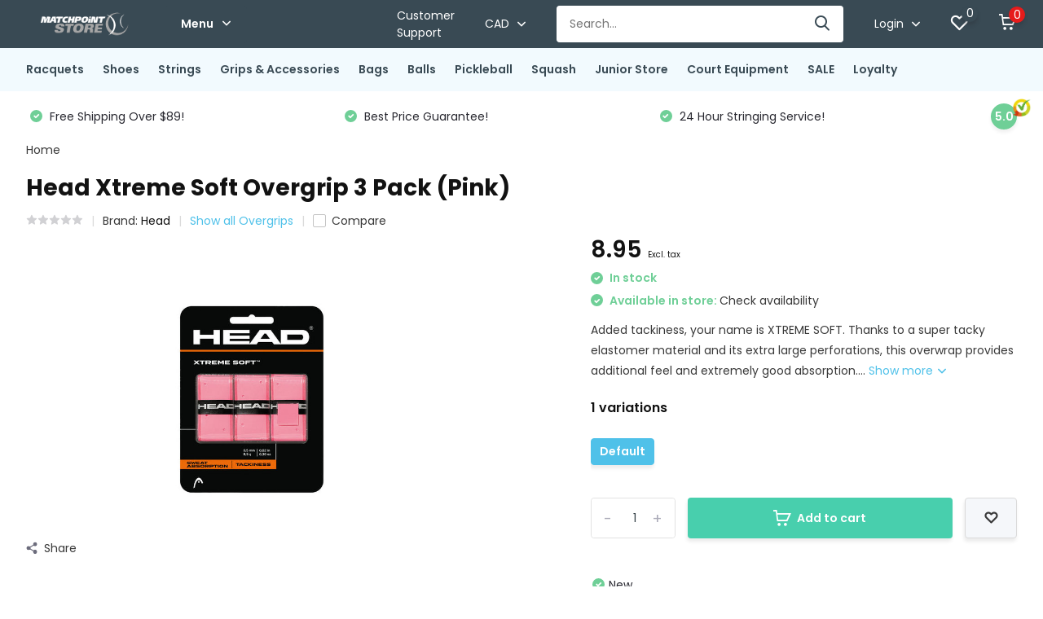

--- FILE ---
content_type: text/html;charset=utf-8
request_url: https://www.matchpointstore.com/head-xtreme-soft-overgrip-3-pack-pink.html
body_size: 19574
content:
<!doctype html>
<html lang="en" class="product-page enable-overflow">
	<head>
    <meta name="google-site-verification" content="0O507xWhU_BrE6kIf9HbNN5rmh05GS0QmVt_qlKtkeI" />
            <meta charset="utf-8"/>
<!-- [START] 'blocks/head.rain' -->
<!--

  (c) 2008-2026 Lightspeed Netherlands B.V.
  http://www.lightspeedhq.com
  Generated: 22-01-2026 @ 21:19:19

-->
<link rel="canonical" href="https://www.matchpointstore.com/head-xtreme-soft-overgrip-3-pack-pink.html"/>
<link rel="alternate" href="https://www.matchpointstore.com/index.rss" type="application/rss+xml" title="New products"/>
<meta name="robots" content="noodp,noydir"/>
<meta name="google-site-verification" content="0O507xWhU_BrE6kIf9HbNN5rmh05GS0QmVt_qlKtkeI"/>
<meta property="og:url" content="https://www.matchpointstore.com/head-xtreme-soft-overgrip-3-pack-pink.html?source=facebook"/>
<meta property="og:site_name" content="MatchpointStore.com"/>
<meta property="og:title" content="Head Xtreme Soft Overgrip 3 Pack (Pink)"/>
<meta property="og:description" content="Added tackiness, your name is XTREME SOFT. Thanks to a super tacky elastomer material and its extra large perforations. Colour: Pink"/>
<meta property="og:image" content="https://cdn.shoplightspeed.com/shops/648043/files/42464489/head-head-xtreme-soft-overgrip-3-pack-pink.jpg"/>
<script>
(function(w,d,s,l,i){w[l]=w[l]||[];w[l].push({'gtm.start':
new Date().getTime(),event:'gtm.js'});var f=d.getElementsByTagName(s)[0],
j=d.createElement(s),dl=l!='dataLayer'?'&l='+l:'';j.async=true;j.src=
'https://www.googletagmanager.com/gtm.js?id='+i+dl;f.parentNode.insertBefore(j,f);
})(window,document,'script','dataLayer','GTM-TX9GSPJ');
</script>
<!--[if lt IE 9]>
<script src="https://cdn.shoplightspeed.com/assets/html5shiv.js?2025-02-20"></script>
<![endif]-->
<!-- [END] 'blocks/head.rain' -->
		<meta http-equiv="x-ua-compatible" content="ie=edge">
		<title>Head Xtreme Soft Overgrip 3 Pack (Pink) - MatchpointStore.com</title>
		<meta name="description" content="Added tackiness, your name is XTREME SOFT. Thanks to a super tacky elastomer material and its extra large perforations. Colour: Pink">
		<meta name="keywords" content="head grips, best grips for sweat, head xtreme soft overgrip 3 pack pink">
		<meta name="theme-color" content="#ffffff">
		<meta name="MobileOptimized" content="320">
		<meta name="HandheldFriendly" content="true">
		<meta name="viewport" content="width=device-width, initial-scale=1, initial-scale=1, minimum-scale=1, maximum-scale=1, user-scalable=no">
		<meta name="author" content="https://www.dmws.nl/">
		
		<link rel="preconnect" href="https://fonts.googleapis.com">
		<link rel="dns-prefetch" href="https://fonts.googleapis.com">
		<link rel="preconnect" href="https://ajax.googleapis.com">
		<link rel="dns-prefetch" href="https://ajax.googleapis.com">
		<link rel="preconnect" href="https://www.gstatic.com" crossorigin="anonymous">
		<link rel="dns-prefetch" href="https://www.gstatic.com" crossorigin="anonymous">
		<link rel="preconnect" href="//assets.webshopapp.com/">
		<link rel="dns-prefetch" href="//assets.webshopapp.com/">
    
    		<link rel="preload" href="https://fonts.googleapis.com/css?family=Poppins:300,400,500,600,700,800,900%7CPoppins:300,400,500,600,700,800,900" as="style">
    <link rel="preload" href="https://cdn.shoplightspeed.com/shops/648043/themes/16507/assets/owl-carousel-min.css?20260114204713" as="style">
    <link rel="preload" href="https://cdn.shoplightspeed.com/shops/648043/themes/16507/assets/fancybox.css?20260114204713" as="style">
    <link rel="preload" href="https://cdn.shoplightspeed.com/shops/648043/themes/16507/assets/icomoon.css?20260114204713" as="style">
    <link rel="preload" href="https://cdn.shoplightspeed.com/shops/648043/themes/16507/assets/compete.css?20260114204713" as="style">
    <link rel="preload" href="https://cdn.shoplightspeed.com/shops/648043/themes/16507/assets/custom.css?20260114204713" as="style">
    
    <link rel="preload" href="https://cdn.shoplightspeed.com/shops/648043/themes/16507/assets/jquery-3-4-1-min.js?20260114204713" as="script">
    <link rel="preload" href="https://cdn.shoplightspeed.com/shops/648043/themes/16507/assets/jquery-ui.js?20260114204713" as="script">
    <link rel="preload" href="https://cdn.shoplightspeed.com/shops/648043/themes/16507/assets/js-cookie-min.js?20260114204713" as="script">
    <link rel="preload" href="https://cdn.shoplightspeed.com/shops/648043/themes/16507/assets/owl-carousel-min.js?20260114204713" as="script">
    <link rel="preload" href="https://cdn.shoplightspeed.com/shops/648043/themes/16507/assets/fancybox.js?20260114204713" as="script">
    <link rel="preload" href="https://cdn.shoplightspeed.com/shops/648043/themes/16507/assets/lazyload.js?20260114204713" as="script">
    <link rel="preload" href="https://cdn.shoplightspeed.com/assets/gui.js?2025-02-20" as="script">
    <link rel="preload" href="https://cdn.shoplightspeed.com/shops/648043/themes/16507/assets/script.js?20260114204713" as="script">
    <link rel="preload" href="https://cdn.shoplightspeed.com/shops/648043/themes/16507/assets/custom.js?20260114204713" as="script">
        
    <link href="https://fonts.googleapis.com/css?family=Poppins:300,400,500,600,700,800,900%7CPoppins:300,400,500,600,700,800,900" rel="stylesheet" type="text/css">
    <link rel="stylesheet" href="https://cdn.shoplightspeed.com/shops/648043/themes/16507/assets/owl-carousel-min.css?20260114204713" type="text/css">
    <link rel="stylesheet" href="https://cdn.shoplightspeed.com/shops/648043/themes/16507/assets/fancybox.css?20260114204713" type="text/css">
    <link rel="stylesheet" href="https://cdn.shoplightspeed.com/shops/648043/themes/16507/assets/icomoon.css?20260114204713" type="text/css">
    <link rel="stylesheet" href="https://cdn.shoplightspeed.com/shops/648043/themes/16507/assets/compete.css?20260114204713" type="text/css">
    <link rel="stylesheet" href="https://cdn.shoplightspeed.com/shops/648043/themes/16507/assets/custom.css?20260114204713" type="text/css">
    
    <script src="https://cdn.shoplightspeed.com/shops/648043/themes/16507/assets/jquery-3-4-1-min.js?20260114204713"></script>

		<link rel="icon" type="image/x-icon" href="https://cdn.shoplightspeed.com/shops/648043/themes/16507/assets/favicon.ico?20260114203923">
		<link rel="apple-touch-icon" href="https://cdn.shoplightspeed.com/shops/648043/themes/16507/assets/favicon.ico?20260114203923">
    
    <meta name="msapplication-config" content="https://cdn.shoplightspeed.com/shops/648043/themes/16507/assets/browserconfig.xml?20260114204713">
<meta property="og:title" content="Head Head Xtreme Soft Overgrip 3 Pack (Pink) | MatchpointStore.com">
         <meta property="og:type" content="website"> 
<meta property="og:site_name" content="MatchpointStore.com">
<meta property="og:url" content="https://www.matchpointstore.com/">
<meta property="og:image" content="https://cdn.shoplightspeed.com/shops/648043/files/42464489/1000x1000x2/head-head-xtreme-soft-overgrip-3-pack-pink.jpg">
<meta name="twitter:title" content="Head Xtreme Soft Overgrip 3 Pack (Pink)">
<meta name="twitter:description" content="Added tackiness, your name is XTREME SOFT. Thanks to a super tacky elastomer material and its extra large perforations. Colour: Pink">
<meta name="twitter:site" content="MatchpointStore.com">
<meta name="twitter:card" content="https://cdn.shoplightspeed.com/shops/648043/themes/16507/v/264267/assets/logo.png?20220223210105">
<meta name="twitter:image" content="https://cdn.shoplightspeed.com/shops/648043/themes/16507/v/1137910/assets/big-block-bg.jpg?20260114204712">
<script type="application/ld+json">
  [
        {
      "@context": "http://schema.org",
      "@type": "Product", 
      "name": "Head Head Xtreme Soft Overgrip 3 Pack (Pink)",
      "url": "https://www.matchpointstore.com/head-xtreme-soft-overgrip-3-pack-pink.html",
      "brand": "Head",      "description": "Added tackiness, your name is XTREME SOFT. Thanks to a super tacky elastomer material and its extra large perforations. Colour: Pink",      "image": "https://cdn.shoplightspeed.com/shops/648043/files/42464489/300x250x2/head-head-xtreme-soft-overgrip-3-pack-pink.jpg",      "gtin13": "726424272167",            "sku": "285104-PK",      "offers": {
        "@type": "Offer",
        "price": "8.95",        "url": "https://www.matchpointstore.com/head-xtreme-soft-overgrip-3-pack-pink.html",
        "priceValidUntil": "2027-01-22",
        "priceCurrency": "CAD",
          "availability": "https://schema.org/InStock",
          "inventoryLevel": "5"
              }
          },
        {
      "@context": "http://schema.org/",
      "@type": "Organization",
      "url": "https://www.matchpointstore.com/",
      "name": "MatchpointStore.com",
      "legalName": "MatchpointStore.com",
      "description": "Added tackiness, your name is XTREME SOFT. Thanks to a super tacky elastomer material and its extra large perforations. Colour: Pink",
      "logo": "https://cdn.shoplightspeed.com/shops/648043/themes/16507/v/264267/assets/logo.png?20220223210105",
      "image": "https://cdn.shoplightspeed.com/shops/648043/themes/16507/v/1137910/assets/big-block-bg.jpg?20260114204712",
      "contactPoint": {
        "@type": "ContactPoint",
        "contactType": "Customer service",
        "telephone": "905-493-4800"
      },
      "address": {
        "@type": "PostalAddress",
        "streetAddress": "99 Thornton Rd. South",
        "addressLocality": "Canada",
        "postalCode": "Oshawa, ON, L1J 5Y1",
        "addressCountry": "EN"
      }
         
    },
    { 
      "@context": "http://schema.org", 
      "@type": "WebSite", 
      "url": "https://www.matchpointstore.com/", 
      "name": "MatchpointStore.com",
      "description": "Added tackiness, your name is XTREME SOFT. Thanks to a super tacky elastomer material and its extra large perforations. Colour: Pink",
      "author": [
        {
          "@type": "Organization",
          "url": "https://www.dmws.nl/",
          "name": "DMWS B.V.",
          "address": {
            "@type": "PostalAddress",
            "streetAddress": "Klokgebouw 195 (Strijp-S)",
            "addressLocality": "Eindhoven",
            "addressRegion": "NB",
            "postalCode": "5617 AB",
            "addressCountry": "NL"
          }
        }
      ]
    }
  ]
</script>    
	</head>
	<body>
    <ul class="hidden-data hidden"><li>648043</li><li>16507</li><li>ja</li><li>en</li><li>live</li><li>matchpoint/tennis//rogers/com</li><li>https://www.matchpointstore.com/</li></ul><header id="top" class="scroll-active"><div class="top-wrap fixed default"><section class="main pos-r"><div class="container pos-r"><div class="d-flex align-center justify-between"><div class="d-flex align-center"><div id="mobile-menu-btn" class="d-none show-1000"><div class="hamburger"><span></span><span></span><span></span><span></span></div></div><a href="https://www.matchpointstore.com/account/login/" class="hidden show-575-flex"><i class="icon-login"></i></a><div id="logo" class="d-flex align-center"><a href="https://www.matchpointstore.com/" accesskey="h"><img class="hide-1000 desktop-logo" src="https://cdn.shoplightspeed.com/shops/648043/themes/16507/v/264267/assets/logo.png?20220223210105" alt="MatchpointStore.com" /><img class="d-none show-1000 mobile-logo" src="https://cdn.shoplightspeed.com/shops/648043/themes/16507/v/512395/assets/logo-mobile.png?20220428042314" alt="MatchpointStore.com" /></a><div id="menubtn" class="hide-1000 pos-r btn-wrap"><div class="btn">Menu <i class="icon-arrow-down top"></i></div><div class="navigation-menu"><div class="wrap"><ul><li class="item"><a href="https://www.matchpointstore.com/loyalty/" title="Loyalty" class="itemLink">Loyalty</a></li></ul></div></div></div></div></div><div class="d-flex align-center justify-end top-nav"><a href="/service/" class="hide-1000">Customer Support</a><div class="lang with-drop list hide-768"><div class="current"><img class="lazy" src="https://cdn.shoplightspeed.com/shops/648043/themes/16507/assets/lazy-preload.jpg?20260114204713" data-src="https://cdn.shoplightspeed.com/shops/648043/themes/16507/assets/flag-en.svg?20260114204713" alt="English" width="22" height="22"><span><i class="icon-arrow-down"></i></span></div><div class="dropdown"><ul></ul></div></div><div class="currency with-drop list hide-768"><div class="current">CAD <span><i class="icon-arrow-down"></i></span></div><div class="dropdown"><ul><li><a href="https://www.matchpointstore.com/session/currency/usd/go/product/47488655"><span class="cur-icon">$</span><span>USD</span></a></li><li><a href="https://www.matchpointstore.com/session/currency/cad/go/product/47488655"><span class="cur-icon">C$</span><span>CAD</span></a></li></ul></div></div><div id="showSearch" class="hide-575"><input type="search" value="" placeholder="Search..."><button type="submit" title="Search" disabled="disabled"><i class="icon-search"></i></button></div><div class="login with-drop hide-575"><a href="https://www.matchpointstore.com/account/login/"><span>Login <i class="icon-arrow-down"></i></span></a><div class="dropdown"><form method="post" id="formLogin" action="https://www.matchpointstore.com/account/loginPost/?return=https://www.matchpointstore.com/head-xtreme-soft-overgrip-3-pack-pink.html"><h3>Login</h3><p>Make ordering even easier!</p><div><label for="formLoginEmail">Email address<span class="c-negatives">*</span></label><input type="email" id="formLoginEmail" name="email" placeholder="Email address" autocomplete='email' tabindex=1 required></div><div><label for="formLoginPassword">Password</label><a href="https://www.matchpointstore.com/account/password/" class="forgot" tabindex=6>Forgot password?</a><input type="password" id="formLoginPassword" name="password" placeholder="Password" autocomplete="current-password" tabindex=2 required></div><div><input type="hidden" name="key" value="075126424a68b8c0aed38808d3d46aa3" /><input type="hidden" name="type" value="login" /><button type="submit" onclick="$('#formLogin').submit(); return false;" class="btn" tabindex=3>Login</button></div></form><div><p class="register">No account yet? <a href="https://www.matchpointstore.com/account/register/" tabindex=5>Create an account</a></p></div></div></div><div class="favorites"><a href="https://www.matchpointstore.com/account/wishlist/" class="count"><span class="items" data-wishlist-items="">0</span><i class="icon-wishlist"></i></a></div><div class="cart with-drop"><a href="https://www.matchpointstore.com/cart/" class="count"><span>0</span><i class="icon-cart"></i></a><div class="dropdown"><h3>Cart</h3><i class="icon-close hidden show-575"></i><p>Your cart is empty</p></div></div></div></div></div><div class="search-autocomplete"><div id="searchExpanded"><div class="container pos-r d-flex align-center"><form action="https://www.matchpointstore.com/search/" method="get" id="formSearch"  class="search-form d-flex align-center"  data-search-type="desktop"><span onclick="$(this).closest('form').submit();" title="Search" class="search-icon"><i class="icon-search"></i></span><input type="text" name="q" autocomplete="off"  value="" placeholder="Search" class="standard-input" data-input="desktop"/></form><div class="close hide-575">Close</div></div><div class="overlay hide-575"></div></div><div class="container pos-r"><div id="searchResults" class="results-wrap with-filter with-cats" data-search-type="desktop"><div class="close"><i class="icon-close"></i></div><h4>Categories</h4><div class="categories hidden"><ul class="d-flex"></ul></div><div class="d-flex justify-between"><div class="filter-scroll-wrap"><div class="filter-scroll"><div class="subtitle title-font">Filters</div><form data-search-type="desktop"><div class="filter-boxes"><div class="filter-wrap sort"><select name="sort" class="custom-select"></select></div></div><div class="filter-boxes custom-filters"></div></form></div></div><ul class="search-products products-livesearch"></ul></div><div class="more"><a href="#" class="btn accent">View all results <span>(0)</span></a></div></div></div></div></section><section id="menu" class="hide-1000 dropdown"><div class="container"><nav class="menu"><ul class="d-flex align-center"><li class="item has-children"><a class="itemLink" href="https://www.matchpointstore.com/racquets/" title="Racquets">Racquets</a><ul class="subnav"><li class="subitem has-children"><a class="subitemLink " href="https://www.matchpointstore.com/racquets/tennis-racquets/" title="Tennis Racquets">Tennis Racquets</a><ul class="subsubnav"><li class="subitem"><a class="subitemLink" href="https://www.matchpointstore.com/racquets/tennis-racquets/babolat-racquets/" title="Babolat Racquets">Babolat Racquets</a></li><li class="subitem"><a class="subitemLink" href="https://www.matchpointstore.com/racquets/tennis-racquets/head-racquets/" title="Head Racquets">Head Racquets</a></li><li class="subitem"><a class="subitemLink" href="https://www.matchpointstore.com/racquets/tennis-racquets/dunlop-racquets/" title="Dunlop Racquets">Dunlop Racquets</a></li><li class="subitem"><a class="subitemLink" href="https://www.matchpointstore.com/racquets/tennis-racquets/wilson-racquets/" title="Wilson Racquets">Wilson Racquets</a></li><li class="subitem"><a class="subitemLink" href="https://www.matchpointstore.com/racquets/tennis-racquets/yonex-racquets/" title="Yonex Racquets">Yonex Racquets</a></li></ul></li><li class="subitem"><a class="subitemLink " href="https://www.matchpointstore.com/racquets/pre-strung-adult-tennis-racquets/" title="Pre-Strung Adult Tennis Racquets">Pre-Strung Adult Tennis Racquets</a></li><li class="subitem"><a class="subitemLink " href="https://www.matchpointstore.com/racquets/junior-tennis-racquets/" title="Junior Tennis Racquets">Junior Tennis Racquets</a></li><li class="subitem"><a class="subitemLink " href="https://www.matchpointstore.com/racquets/sale-tennis-racquets/" title="Sale Tennis Racquets">Sale Tennis Racquets</a></li><li class="subitem"><a class="subitemLink " href="https://www.matchpointstore.com/racquets/used-tennis-racquets/" title="Used Tennis Racquets">Used Tennis Racquets</a></li></ul></li><li class="item has-children"><a class="itemLink" href="https://www.matchpointstore.com/shoes/" title="Shoes">Shoes</a><ul class="subnav"><li class="subitem has-children"><a class="subitemLink " href="https://www.matchpointstore.com/shoes/womens-tennis-shoes/" title="Women&#039;s Tennis Shoes">Women&#039;s Tennis Shoes</a><ul class="subsubnav"><li class="subitem"><a class="subitemLink" href="https://www.matchpointstore.com/shoes/womens-tennis-shoes/babolat/" title="Babolat">Babolat</a></li><li class="subitem"><a class="subitemLink" href="https://www.matchpointstore.com/shoes/womens-tennis-shoes/nike/" title="Nike">Nike</a></li><li class="subitem"><a class="subitemLink" href="https://www.matchpointstore.com/shoes/womens-tennis-shoes/asics/" title="Asics">Asics</a></li><li class="subitem"><a class="subitemLink" href="https://www.matchpointstore.com/shoes/womens-tennis-shoes/k-swiss/" title="K-Swiss">K-Swiss</a></li><li class="subitem"><a class="subitemLink" href="https://www.matchpointstore.com/shoes/womens-tennis-shoes/wilson/" title="Wilson">Wilson</a></li><li class="subitem"><a class="subitemLink" href="https://www.matchpointstore.com/shoes/womens-tennis-shoes/head/" title="Head">Head</a></li></ul></li><li class="subitem"><a class="subitemLink " href="https://www.matchpointstore.com/shoes/womens-pickleball-shoes/" title="Women&#039;s Pickleball Shoes">Women&#039;s Pickleball Shoes</a></li><li class="subitem has-children"><a class="subitemLink " href="https://www.matchpointstore.com/shoes/mens-tennis-shoes/" title="Men&#039;s Tennis Shoes">Men&#039;s Tennis Shoes</a><ul class="subsubnav"><li class="subitem"><a class="subitemLink" href="https://www.matchpointstore.com/shoes/mens-tennis-shoes/babolat/" title="Babolat">Babolat</a></li><li class="subitem"><a class="subitemLink" href="https://www.matchpointstore.com/shoes/mens-tennis-shoes/asics/" title="Asics">Asics</a></li><li class="subitem"><a class="subitemLink" href="https://www.matchpointstore.com/shoes/mens-tennis-shoes/k-swiss/" title="K-Swiss">K-Swiss</a></li><li class="subitem"><a class="subitemLink" href="https://www.matchpointstore.com/shoes/mens-tennis-shoes/nike/" title="Nike">Nike</a></li><li class="subitem"><a class="subitemLink" href="https://www.matchpointstore.com/shoes/mens-tennis-shoes/wilson/" title="Wilson">Wilson</a></li><li class="subitem"><a class="subitemLink" href="https://www.matchpointstore.com/shoes/mens-tennis-shoes/head/" title="Head">Head</a></li></ul></li><li class="subitem"><a class="subitemLink " href="https://www.matchpointstore.com/shoes/mens-pickleball-shoes/" title="Men&#039;s Pickleball Shoes">Men&#039;s Pickleball Shoes</a></li><li class="subitem"><a class="subitemLink " href="https://www.matchpointstore.com/shoes/junior-tennis-shoes/" title="Junior Tennis Shoes">Junior Tennis Shoes</a></li><li class="subitem"><a class="subitemLink " href="https://www.matchpointstore.com/shoes/sale-womens-shoe/" title="Sale Women&#039;s Shoe">Sale Women&#039;s Shoe</a></li><li class="subitem"><a class="subitemLink " href="https://www.matchpointstore.com/shoes/sale-mens-shoe/" title="Sale Men&#039;s Shoe">Sale Men&#039;s Shoe</a></li><li class="subitem"><a class="subitemLink " href="https://www.matchpointstore.com/shoes/womens-squash-shoes/" title="Women&#039;s Squash Shoes">Women&#039;s Squash Shoes</a></li></ul></li><li class="item has-children"><a class="itemLink" href="https://www.matchpointstore.com/strings/" title="Strings">Strings</a><ul class="subnav"><li class="subitem has-children"><a class="subitemLink " href="https://www.matchpointstore.com/strings/strings-by-type/" title="Strings by Type">Strings by Type</a><ul class="subsubnav"><li class="subitem"><a class="subitemLink" href="https://www.matchpointstore.com/strings/strings-by-type/hybrid/" title="Hybrid">Hybrid</a></li><li class="subitem"><a class="subitemLink" href="https://www.matchpointstore.com/strings/strings-by-type/multifilament/" title="Multifilament">Multifilament</a></li><li class="subitem"><a class="subitemLink" href="https://www.matchpointstore.com/strings/strings-by-type/natural-gut/" title="Natural Gut">Natural Gut</a></li><li class="subitem"><a class="subitemLink" href="https://www.matchpointstore.com/strings/strings-by-type/polyester/" title="Polyester">Polyester</a></li><li class="subitem"><a class="subitemLink" href="https://www.matchpointstore.com/strings/strings-by-type/synthetic-gut/" title="Synthetic Gut">Synthetic Gut</a></li></ul></li><li class="subitem has-children"><a class="subitemLink " href="https://www.matchpointstore.com/strings/tennis-string-sets/" title="Tennis String Sets">Tennis String Sets</a><ul class="subsubnav"><li class="subitem"><a class="subitemLink" href="https://www.matchpointstore.com/strings/tennis-string-sets/wilson-tennis-string-sets/" title="Wilson Tennis String Sets">Wilson Tennis String Sets</a></li><li class="subitem"><a class="subitemLink" href="https://www.matchpointstore.com/strings/tennis-string-sets/babolat-tennis-string-sets/" title="Babolat Tennis String Sets">Babolat Tennis String Sets</a></li><li class="subitem"><a class="subitemLink" href="https://www.matchpointstore.com/strings/tennis-string-sets/luxilon-string-sets/" title="Luxilon String Sets">Luxilon String Sets</a></li><li class="subitem"><a class="subitemLink" href="https://www.matchpointstore.com/strings/tennis-string-sets/dunlop-tennis-string-sets/" title="Dunlop Tennis String Sets">Dunlop Tennis String Sets</a></li><li class="subitem"><a class="subitemLink" href="https://www.matchpointstore.com/strings/tennis-string-sets/head-string-sets/" title="Head String Sets">Head String Sets</a></li><li class="subitem"><a class="subitemLink" href="https://www.matchpointstore.com/strings/tennis-string-sets/solinco/" title="Solinco">Solinco</a></li><li class="subitem"><a class="subitemLink" href="https://www.matchpointstore.com/strings/tennis-string-sets/yonex/" title="Yonex">Yonex</a></li></ul></li><li class="subitem has-children"><a class="subitemLink " href="https://www.matchpointstore.com/strings/tennis-string-reels/" title="Tennis String Reels">Tennis String Reels</a><ul class="subsubnav"><li class="subitem"><a class="subitemLink" href="https://www.matchpointstore.com/strings/tennis-string-reels/babolat-tennis-string-reels/" title="Babolat Tennis String Reels">Babolat Tennis String Reels</a></li><li class="subitem"><a class="subitemLink" href="https://www.matchpointstore.com/strings/tennis-string-reels/luxilon-string-reels/" title="Luxilon String Reels">Luxilon String Reels</a></li><li class="subitem"><a class="subitemLink" href="https://www.matchpointstore.com/strings/tennis-string-reels/wilson-tennis-string-reels/" title="Wilson Tennis String Reels">Wilson Tennis String Reels</a></li><li class="subitem"><a class="subitemLink" href="https://www.matchpointstore.com/strings/tennis-string-reels/dunlop-tennis-string-reels/" title="Dunlop Tennis String Reels">Dunlop Tennis String Reels</a></li><li class="subitem"><a class="subitemLink" href="https://www.matchpointstore.com/strings/tennis-string-reels/head-tennis-string-reels/" title="Head Tennis String Reels">Head Tennis String Reels</a></li><li class="subitem"><a class="subitemLink" href="https://www.matchpointstore.com/strings/tennis-string-reels/solinco/" title="Solinco">Solinco</a></li><li class="subitem"><a class="subitemLink" href="https://www.matchpointstore.com/strings/tennis-string-reels/yonex/" title="Yonex">Yonex</a></li></ul></li><li class="subitem has-children"><a class="subitemLink " href="https://www.matchpointstore.com/strings/squash-strings/" title="Squash Strings">Squash Strings</a><ul class="subsubnav"><li class="subitem"><a class="subitemLink" href="https://www.matchpointstore.com/strings/squash-strings/ashway/" title="Ashway">Ashway</a></li><li class="subitem"><a class="subitemLink" href="https://www.matchpointstore.com/strings/squash-strings/head/" title="Head">Head</a></li></ul></li><li class="subitem"><a class="subitemLink " href="https://www.matchpointstore.com/strings/sale-strings/" title="Sale Strings">Sale Strings</a></li></ul></li><li class="item has-children"><a class="itemLink" href="https://www.matchpointstore.com/grips-accessories/" title="Grips &amp; Accessories">Grips &amp; Accessories</a><ul class="subnav"><li class="subitem"><a class="subitemLink " href="https://www.matchpointstore.com/grips-accessories/overgrips/" title="Overgrips">Overgrips</a></li><li class="subitem"><a class="subitemLink " href="https://www.matchpointstore.com/grips-accessories/replacement-grips/" title="Replacement Grips">Replacement Grips</a></li><li class="subitem has-children"><a class="subitemLink " href="https://www.matchpointstore.com/grips-accessories/racquet-accessories/" title="Racquet Accessories">Racquet Accessories</a><ul class="subsubnav"><li class="subitem"><a class="subitemLink" href="https://www.matchpointstore.com/grips-accessories/racquet-accessories/vibration-dampeners/" title="Vibration Dampeners">Vibration Dampeners</a></li></ul></li><li class="subitem has-children"><a class="subitemLink " href="https://www.matchpointstore.com/grips-accessories/players-accessories/" title="Player&#039;s Accessories">Player&#039;s Accessories</a><ul class="subsubnav"><li class="subitem"><a class="subitemLink" href="https://www.matchpointstore.com/grips-accessories/players-accessories/wristbands/" title="Wristbands">Wristbands</a></li><li class="subitem"><a class="subitemLink" href="https://www.matchpointstore.com/grips-accessories/players-accessories/hats/" title="Hats">Hats</a></li></ul></li><li class="subitem"><a class="subitemLink " href="https://www.matchpointstore.com/grips-accessories/headbands/" title="Headbands">Headbands</a></li><li class="subitem"><a class="subitemLink " href="https://www.matchpointstore.com/grips-accessories/grommets/" title="Grommets">Grommets</a></li></ul></li><li class="item has-children"><a class="itemLink" href="https://www.matchpointstore.com/bags/" title="Bags">Bags</a><ul class="subnav"><li class="subitem has-children"><a class="subitemLink " href="https://www.matchpointstore.com/bags/brands/" title="Brands">Brands</a><ul class="subsubnav"><li class="subitem"><a class="subitemLink" href="https://www.matchpointstore.com/bags/brands/babolat/" title="Babolat">Babolat</a></li><li class="subitem"><a class="subitemLink" href="https://www.matchpointstore.com/bags/brands/head-bags/" title="Head Bags">Head Bags</a></li><li class="subitem"><a class="subitemLink" href="https://www.matchpointstore.com/bags/brands/dunlop-bags/" title="Dunlop Bags">Dunlop Bags</a></li><li class="subitem"><a class="subitemLink" href="https://www.matchpointstore.com/bags/brands/wilson/" title="Wilson">Wilson</a></li></ul></li><li class="subitem has-children"><a class="subitemLink " href="https://www.matchpointstore.com/bags/bag-type/" title="Bag Type">Bag Type</a><ul class="subsubnav"><li class="subitem"><a class="subitemLink" href="https://www.matchpointstore.com/bags/bag-type/3-pack/" title="3 Pack">3 Pack</a></li><li class="subitem"><a class="subitemLink" href="https://www.matchpointstore.com/bags/bag-type/6-pack/" title="6 Pack">6 Pack</a></li><li class="subitem"><a class="subitemLink" href="https://www.matchpointstore.com/bags/bag-type/9-pack/" title="9 Pack">9 Pack</a></li><li class="subitem"><a class="subitemLink" href="https://www.matchpointstore.com/bags/bag-type/12-pack/" title="12 Pack">12 Pack</a></li><li class="subitem"><a class="subitemLink" href="https://www.matchpointstore.com/bags/bag-type/15-pack/" title="15 Pack">15 Pack</a></li><li class="subitem"><a class="subitemLink" href="https://www.matchpointstore.com/bags/bag-type/backpack/" title="Backpack">Backpack</a></li><li class="subitem"><a class="subitemLink" href="https://www.matchpointstore.com/bags/bag-type/tote/" title="Tote">Tote</a></li><li class="subitem"><a class="subitemLink" href="https://www.matchpointstore.com/bags/bag-type/duffel/" title="Duffel">Duffel</a></li></ul></li><li class="subitem"><a class="subitemLink " href="https://www.matchpointstore.com/bags/sale-bags/" title="Sale Bags">Sale Bags</a></li></ul></li><li class="item has-children"><a class="itemLink" href="https://www.matchpointstore.com/balls/" title="Balls">Balls</a><ul class="subnav"><li class="subitem"><a class="subitemLink " href="https://www.matchpointstore.com/balls/tennis-ball-cans/" title="Tennis Ball Cans">Tennis Ball Cans</a></li><li class="subitem"><a class="subitemLink " href="https://www.matchpointstore.com/balls/tennis-ball-cases/" title="Tennis Ball Cases">Tennis Ball Cases</a></li><li class="subitem"><a class="subitemLink " href="https://www.matchpointstore.com/balls/junior-tennis-balls/" title="Junior Tennis Balls">Junior Tennis Balls</a></li><li class="subitem"><a class="subitemLink " href="https://www.matchpointstore.com/balls/wilson-balls/" title="Wilson Balls">Wilson Balls</a></li><li class="subitem"><a class="subitemLink " href="https://www.matchpointstore.com/balls/dunlop-balls/" title="Dunlop Balls">Dunlop Balls</a></li><li class="subitem"><a class="subitemLink " href="https://www.matchpointstore.com/balls/penn-balls/" title="Penn Balls">Penn Balls</a></li></ul></li><li class="item has-children"><a class="itemLink" href="https://www.matchpointstore.com/pickleball/" title="Pickleball">Pickleball</a><ul class="subnav"><li class="subitem"><a class="subitemLink " href="https://www.matchpointstore.com/pickleball/balls-pickleball/" title="Balls Pickleball">Balls Pickleball</a></li><li class="subitem"><a class="subitemLink " href="https://www.matchpointstore.com/pickleball/accessories/" title="Accessories">Accessories</a></li><li class="subitem"><a class="subitemLink " href="https://www.matchpointstore.com/pickleball/paddles/" title="Paddles">Paddles</a></li><li class="subitem"><a class="subitemLink " href="https://www.matchpointstore.com/pickleball/mens-shoes/" title="Men&#039;s Shoes">Men&#039;s Shoes</a></li><li class="subitem"><a class="subitemLink " href="https://www.matchpointstore.com/pickleball/womens-shoes/" title="Women&#039;s Shoes">Women&#039;s Shoes</a></li></ul></li><li class="item has-children"><a class="itemLink" href="https://www.matchpointstore.com/squash/" title="Squash">Squash</a><ul class="subnav"><li class="subitem"><a class="subitemLink " href="https://www.matchpointstore.com/squash/balls/" title="Balls">Balls</a></li><li class="subitem"><a class="subitemLink " href="https://www.matchpointstore.com/squash/grips-accessories/" title="Grips &amp; Accessories">Grips &amp; Accessories</a></li><li class="subitem"><a class="subitemLink " href="https://www.matchpointstore.com/squash/squash-racquets/" title="Squash Racquets">Squash Racquets</a></li></ul></li><li class="item has-children"><a class="itemLink" href="https://www.matchpointstore.com/junior-store/" title="Junior Store">Junior Store</a><ul class="subnav"><li class="subitem"><a class="subitemLink " href="https://www.matchpointstore.com/junior-store/junior-racquets/" title="Junior Racquets">Junior Racquets</a></li><li class="subitem"><a class="subitemLink " href="https://www.matchpointstore.com/junior-store/junior-shoes/" title="Junior Shoes">Junior Shoes</a></li><li class="subitem"><a class="subitemLink " href="https://www.matchpointstore.com/junior-store/junior-balls/" title="Junior Balls">Junior Balls</a></li></ul></li><li class="item has-children"><a class="itemLink" href="https://www.matchpointstore.com/court-equipment/" title="Court Equipment">Court Equipment</a><ul class="subnav"><li class="subitem"><a class="subitemLink " href="https://www.matchpointstore.com/court-equipment/nets/" title="Nets">Nets</a></li><li class="subitem"><a class="subitemLink " href="https://www.matchpointstore.com/court-equipment/ball-hoppers/" title="Ball Hoppers">Ball Hoppers</a></li></ul></li><li class="item"><a class="itemLink" href="https://www.matchpointstore.com/sale/" title="SALE">SALE</a></li><li class="item"><a href="https://www.matchpointstore.com/loyalty/" title="Loyalty" class="itemLink">Loyalty</a></li></ul></nav></div></section><div id="mobileMenu" class="hide"><div class="wrap"><ul><li class="all hidden"><a><i class="icon-nav-left"></i>All categories</a></li><li class="cat has-children"><a class="itemLink" href="https://www.matchpointstore.com/racquets/" title="Racquets">Racquets<i class="icon-arrow-right"></i></a><ul class="subnav hidden"><li class="subitem has-children"><a class="subitemLink" href="https://www.matchpointstore.com/racquets/tennis-racquets/" title="Tennis Racquets">Tennis Racquets<i class="icon-arrow-right"></i></a><ul class="subsubnav hidden"><li class="subitem"><a class="subitemLink" href="https://www.matchpointstore.com/racquets/tennis-racquets/babolat-racquets/" title="Babolat Racquets">Babolat Racquets</a></li><li class="subitem"><a class="subitemLink" href="https://www.matchpointstore.com/racquets/tennis-racquets/head-racquets/" title="Head Racquets">Head Racquets</a></li><li class="subitem"><a class="subitemLink" href="https://www.matchpointstore.com/racquets/tennis-racquets/dunlop-racquets/" title="Dunlop Racquets">Dunlop Racquets</a></li><li class="subitem"><a class="subitemLink" href="https://www.matchpointstore.com/racquets/tennis-racquets/wilson-racquets/" title="Wilson Racquets">Wilson Racquets</a></li><li class="subitem"><a class="subitemLink" href="https://www.matchpointstore.com/racquets/tennis-racquets/yonex-racquets/" title="Yonex Racquets">Yonex Racquets</a></li></ul></li><li class="subitem"><a class="subitemLink" href="https://www.matchpointstore.com/racquets/pre-strung-adult-tennis-racquets/" title="Pre-Strung Adult Tennis Racquets">Pre-Strung Adult Tennis Racquets</a></li><li class="subitem"><a class="subitemLink" href="https://www.matchpointstore.com/racquets/junior-tennis-racquets/" title="Junior Tennis Racquets">Junior Tennis Racquets</a></li><li class="subitem"><a class="subitemLink" href="https://www.matchpointstore.com/racquets/sale-tennis-racquets/" title="Sale Tennis Racquets">Sale Tennis Racquets</a></li><li class="subitem"><a class="subitemLink" href="https://www.matchpointstore.com/racquets/used-tennis-racquets/" title="Used Tennis Racquets">Used Tennis Racquets</a></li></ul></li><li class="cat has-children"><a class="itemLink" href="https://www.matchpointstore.com/shoes/" title="Shoes">Shoes<i class="icon-arrow-right"></i></a><ul class="subnav hidden"><li class="subitem has-children"><a class="subitemLink" href="https://www.matchpointstore.com/shoes/womens-tennis-shoes/" title="Women&#039;s Tennis Shoes">Women&#039;s Tennis Shoes<i class="icon-arrow-right"></i></a><ul class="subsubnav hidden"><li class="subitem"><a class="subitemLink" href="https://www.matchpointstore.com/shoes/womens-tennis-shoes/babolat/" title="Babolat">Babolat</a></li><li class="subitem"><a class="subitemLink" href="https://www.matchpointstore.com/shoes/womens-tennis-shoes/nike/" title="Nike">Nike</a></li><li class="subitem"><a class="subitemLink" href="https://www.matchpointstore.com/shoes/womens-tennis-shoes/asics/" title="Asics">Asics</a></li><li class="subitem"><a class="subitemLink" href="https://www.matchpointstore.com/shoes/womens-tennis-shoes/k-swiss/" title="K-Swiss">K-Swiss</a></li><li class="subitem"><a class="subitemLink" href="https://www.matchpointstore.com/shoes/womens-tennis-shoes/wilson/" title="Wilson">Wilson</a></li><li class="subitem"><a class="subitemLink" href="https://www.matchpointstore.com/shoes/womens-tennis-shoes/head/" title="Head">Head</a></li></ul></li><li class="subitem"><a class="subitemLink" href="https://www.matchpointstore.com/shoes/womens-pickleball-shoes/" title="Women&#039;s Pickleball Shoes">Women&#039;s Pickleball Shoes</a></li><li class="subitem has-children"><a class="subitemLink" href="https://www.matchpointstore.com/shoes/mens-tennis-shoes/" title="Men&#039;s Tennis Shoes">Men&#039;s Tennis Shoes<i class="icon-arrow-right"></i></a><ul class="subsubnav hidden"><li class="subitem"><a class="subitemLink" href="https://www.matchpointstore.com/shoes/mens-tennis-shoes/babolat/" title="Babolat">Babolat</a></li><li class="subitem"><a class="subitemLink" href="https://www.matchpointstore.com/shoes/mens-tennis-shoes/asics/" title="Asics">Asics</a></li><li class="subitem"><a class="subitemLink" href="https://www.matchpointstore.com/shoes/mens-tennis-shoes/k-swiss/" title="K-Swiss">K-Swiss</a></li><li class="subitem"><a class="subitemLink" href="https://www.matchpointstore.com/shoes/mens-tennis-shoes/nike/" title="Nike">Nike</a></li><li class="subitem"><a class="subitemLink" href="https://www.matchpointstore.com/shoes/mens-tennis-shoes/wilson/" title="Wilson">Wilson</a></li><li class="subitem"><a class="subitemLink" href="https://www.matchpointstore.com/shoes/mens-tennis-shoes/head/" title="Head">Head</a></li></ul></li><li class="subitem"><a class="subitemLink" href="https://www.matchpointstore.com/shoes/mens-pickleball-shoes/" title="Men&#039;s Pickleball Shoes">Men&#039;s Pickleball Shoes</a></li><li class="subitem"><a class="subitemLink" href="https://www.matchpointstore.com/shoes/junior-tennis-shoes/" title="Junior Tennis Shoes">Junior Tennis Shoes</a></li><li class="subitem"><a class="subitemLink" href="https://www.matchpointstore.com/shoes/sale-womens-shoe/" title="Sale Women&#039;s Shoe">Sale Women&#039;s Shoe</a></li><li class="subitem"><a class="subitemLink" href="https://www.matchpointstore.com/shoes/sale-mens-shoe/" title="Sale Men&#039;s Shoe">Sale Men&#039;s Shoe</a></li><li class="subitem"><a class="subitemLink" href="https://www.matchpointstore.com/shoes/womens-squash-shoes/" title="Women&#039;s Squash Shoes">Women&#039;s Squash Shoes</a></li></ul></li><li class="cat has-children"><a class="itemLink" href="https://www.matchpointstore.com/strings/" title="Strings">Strings<i class="icon-arrow-right"></i></a><ul class="subnav hidden"><li class="subitem has-children"><a class="subitemLink" href="https://www.matchpointstore.com/strings/strings-by-type/" title="Strings by Type">Strings by Type<i class="icon-arrow-right"></i></a><ul class="subsubnav hidden"><li class="subitem"><a class="subitemLink" href="https://www.matchpointstore.com/strings/strings-by-type/hybrid/" title="Hybrid">Hybrid</a></li><li class="subitem"><a class="subitemLink" href="https://www.matchpointstore.com/strings/strings-by-type/multifilament/" title="Multifilament">Multifilament</a></li><li class="subitem"><a class="subitemLink" href="https://www.matchpointstore.com/strings/strings-by-type/natural-gut/" title="Natural Gut">Natural Gut</a></li><li class="subitem"><a class="subitemLink" href="https://www.matchpointstore.com/strings/strings-by-type/polyester/" title="Polyester">Polyester</a></li><li class="subitem"><a class="subitemLink" href="https://www.matchpointstore.com/strings/strings-by-type/synthetic-gut/" title="Synthetic Gut">Synthetic Gut</a></li></ul></li><li class="subitem has-children"><a class="subitemLink" href="https://www.matchpointstore.com/strings/tennis-string-sets/" title="Tennis String Sets">Tennis String Sets<i class="icon-arrow-right"></i></a><ul class="subsubnav hidden"><li class="subitem"><a class="subitemLink" href="https://www.matchpointstore.com/strings/tennis-string-sets/wilson-tennis-string-sets/" title="Wilson Tennis String Sets">Wilson Tennis String Sets</a></li><li class="subitem"><a class="subitemLink" href="https://www.matchpointstore.com/strings/tennis-string-sets/babolat-tennis-string-sets/" title="Babolat Tennis String Sets">Babolat Tennis String Sets</a></li><li class="subitem"><a class="subitemLink" href="https://www.matchpointstore.com/strings/tennis-string-sets/luxilon-string-sets/" title="Luxilon String Sets">Luxilon String Sets</a></li><li class="subitem"><a class="subitemLink" href="https://www.matchpointstore.com/strings/tennis-string-sets/dunlop-tennis-string-sets/" title="Dunlop Tennis String Sets">Dunlop Tennis String Sets</a></li><li class="subitem"><a class="subitemLink" href="https://www.matchpointstore.com/strings/tennis-string-sets/head-string-sets/" title="Head String Sets">Head String Sets</a></li><li class="subitem"><a class="subitemLink" href="https://www.matchpointstore.com/strings/tennis-string-sets/solinco/" title="Solinco">Solinco</a></li><li class="subitem"><a class="subitemLink" href="https://www.matchpointstore.com/strings/tennis-string-sets/yonex/" title="Yonex">Yonex</a></li></ul></li><li class="subitem has-children"><a class="subitemLink" href="https://www.matchpointstore.com/strings/tennis-string-reels/" title="Tennis String Reels">Tennis String Reels<i class="icon-arrow-right"></i></a><ul class="subsubnav hidden"><li class="subitem"><a class="subitemLink" href="https://www.matchpointstore.com/strings/tennis-string-reels/babolat-tennis-string-reels/" title="Babolat Tennis String Reels">Babolat Tennis String Reels</a></li><li class="subitem"><a class="subitemLink" href="https://www.matchpointstore.com/strings/tennis-string-reels/luxilon-string-reels/" title="Luxilon String Reels">Luxilon String Reels</a></li><li class="subitem"><a class="subitemLink" href="https://www.matchpointstore.com/strings/tennis-string-reels/wilson-tennis-string-reels/" title="Wilson Tennis String Reels">Wilson Tennis String Reels</a></li><li class="subitem"><a class="subitemLink" href="https://www.matchpointstore.com/strings/tennis-string-reels/dunlop-tennis-string-reels/" title="Dunlop Tennis String Reels">Dunlop Tennis String Reels</a></li><li class="subitem"><a class="subitemLink" href="https://www.matchpointstore.com/strings/tennis-string-reels/head-tennis-string-reels/" title="Head Tennis String Reels">Head Tennis String Reels</a></li><li class="subitem"><a class="subitemLink" href="https://www.matchpointstore.com/strings/tennis-string-reels/solinco/" title="Solinco">Solinco</a></li><li class="subitem"><a class="subitemLink" href="https://www.matchpointstore.com/strings/tennis-string-reels/yonex/" title="Yonex">Yonex</a></li></ul></li><li class="subitem has-children"><a class="subitemLink" href="https://www.matchpointstore.com/strings/squash-strings/" title="Squash Strings">Squash Strings<i class="icon-arrow-right"></i></a><ul class="subsubnav hidden"><li class="subitem"><a class="subitemLink" href="https://www.matchpointstore.com/strings/squash-strings/ashway/" title="Ashway">Ashway</a></li><li class="subitem"><a class="subitemLink" href="https://www.matchpointstore.com/strings/squash-strings/head/" title="Head">Head</a></li></ul></li><li class="subitem"><a class="subitemLink" href="https://www.matchpointstore.com/strings/sale-strings/" title="Sale Strings">Sale Strings</a></li></ul></li><li class="cat has-children"><a class="itemLink" href="https://www.matchpointstore.com/grips-accessories/" title="Grips &amp; Accessories">Grips &amp; Accessories<i class="icon-arrow-right"></i></a><ul class="subnav hidden"><li class="subitem"><a class="subitemLink" href="https://www.matchpointstore.com/grips-accessories/overgrips/" title="Overgrips">Overgrips</a></li><li class="subitem"><a class="subitemLink" href="https://www.matchpointstore.com/grips-accessories/replacement-grips/" title="Replacement Grips">Replacement Grips</a></li><li class="subitem has-children"><a class="subitemLink" href="https://www.matchpointstore.com/grips-accessories/racquet-accessories/" title="Racquet Accessories">Racquet Accessories<i class="icon-arrow-right"></i></a><ul class="subsubnav hidden"><li class="subitem"><a class="subitemLink" href="https://www.matchpointstore.com/grips-accessories/racquet-accessories/vibration-dampeners/" title="Vibration Dampeners">Vibration Dampeners</a></li></ul></li><li class="subitem has-children"><a class="subitemLink" href="https://www.matchpointstore.com/grips-accessories/players-accessories/" title="Player&#039;s Accessories">Player&#039;s Accessories<i class="icon-arrow-right"></i></a><ul class="subsubnav hidden"><li class="subitem"><a class="subitemLink" href="https://www.matchpointstore.com/grips-accessories/players-accessories/wristbands/" title="Wristbands">Wristbands</a></li><li class="subitem"><a class="subitemLink" href="https://www.matchpointstore.com/grips-accessories/players-accessories/hats/" title="Hats">Hats</a></li></ul></li><li class="subitem"><a class="subitemLink" href="https://www.matchpointstore.com/grips-accessories/headbands/" title="Headbands">Headbands</a></li><li class="subitem"><a class="subitemLink" href="https://www.matchpointstore.com/grips-accessories/grommets/" title="Grommets">Grommets</a></li></ul></li><li class="cat has-children"><a class="itemLink" href="https://www.matchpointstore.com/bags/" title="Bags">Bags<i class="icon-arrow-right"></i></a><ul class="subnav hidden"><li class="subitem has-children"><a class="subitemLink" href="https://www.matchpointstore.com/bags/brands/" title="Brands">Brands<i class="icon-arrow-right"></i></a><ul class="subsubnav hidden"><li class="subitem"><a class="subitemLink" href="https://www.matchpointstore.com/bags/brands/babolat/" title="Babolat">Babolat</a></li><li class="subitem"><a class="subitemLink" href="https://www.matchpointstore.com/bags/brands/head-bags/" title="Head Bags">Head Bags</a></li><li class="subitem"><a class="subitemLink" href="https://www.matchpointstore.com/bags/brands/dunlop-bags/" title="Dunlop Bags">Dunlop Bags</a></li><li class="subitem"><a class="subitemLink" href="https://www.matchpointstore.com/bags/brands/wilson/" title="Wilson">Wilson</a></li></ul></li><li class="subitem has-children"><a class="subitemLink" href="https://www.matchpointstore.com/bags/bag-type/" title="Bag Type">Bag Type<i class="icon-arrow-right"></i></a><ul class="subsubnav hidden"><li class="subitem"><a class="subitemLink" href="https://www.matchpointstore.com/bags/bag-type/3-pack/" title="3 Pack">3 Pack</a></li><li class="subitem"><a class="subitemLink" href="https://www.matchpointstore.com/bags/bag-type/6-pack/" title="6 Pack">6 Pack</a></li><li class="subitem"><a class="subitemLink" href="https://www.matchpointstore.com/bags/bag-type/9-pack/" title="9 Pack">9 Pack</a></li><li class="subitem"><a class="subitemLink" href="https://www.matchpointstore.com/bags/bag-type/12-pack/" title="12 Pack">12 Pack</a></li><li class="subitem"><a class="subitemLink" href="https://www.matchpointstore.com/bags/bag-type/15-pack/" title="15 Pack">15 Pack</a></li><li class="subitem"><a class="subitemLink" href="https://www.matchpointstore.com/bags/bag-type/backpack/" title="Backpack">Backpack</a></li><li class="subitem"><a class="subitemLink" href="https://www.matchpointstore.com/bags/bag-type/tote/" title="Tote">Tote</a></li><li class="subitem"><a class="subitemLink" href="https://www.matchpointstore.com/bags/bag-type/duffel/" title="Duffel">Duffel</a></li></ul></li><li class="subitem"><a class="subitemLink" href="https://www.matchpointstore.com/bags/sale-bags/" title="Sale Bags">Sale Bags</a></li></ul></li><li class="cat has-children"><a class="itemLink" href="https://www.matchpointstore.com/balls/" title="Balls">Balls<i class="icon-arrow-right"></i></a><ul class="subnav hidden"><li class="subitem"><a class="subitemLink" href="https://www.matchpointstore.com/balls/tennis-ball-cans/" title="Tennis Ball Cans">Tennis Ball Cans</a></li><li class="subitem"><a class="subitemLink" href="https://www.matchpointstore.com/balls/tennis-ball-cases/" title="Tennis Ball Cases">Tennis Ball Cases</a></li><li class="subitem"><a class="subitemLink" href="https://www.matchpointstore.com/balls/junior-tennis-balls/" title="Junior Tennis Balls">Junior Tennis Balls</a></li><li class="subitem"><a class="subitemLink" href="https://www.matchpointstore.com/balls/wilson-balls/" title="Wilson Balls">Wilson Balls</a></li><li class="subitem"><a class="subitemLink" href="https://www.matchpointstore.com/balls/dunlop-balls/" title="Dunlop Balls">Dunlop Balls</a></li><li class="subitem"><a class="subitemLink" href="https://www.matchpointstore.com/balls/penn-balls/" title="Penn Balls">Penn Balls</a></li></ul></li><li class="cat has-children"><a class="itemLink" href="https://www.matchpointstore.com/pickleball/" title="Pickleball">Pickleball<i class="icon-arrow-right"></i></a><ul class="subnav hidden"><li class="subitem"><a class="subitemLink" href="https://www.matchpointstore.com/pickleball/balls-pickleball/" title="Balls Pickleball">Balls Pickleball</a></li><li class="subitem"><a class="subitemLink" href="https://www.matchpointstore.com/pickleball/accessories/" title="Accessories">Accessories</a></li><li class="subitem"><a class="subitemLink" href="https://www.matchpointstore.com/pickleball/paddles/" title="Paddles">Paddles</a></li><li class="subitem"><a class="subitemLink" href="https://www.matchpointstore.com/pickleball/mens-shoes/" title="Men&#039;s Shoes">Men&#039;s Shoes</a></li><li class="subitem"><a class="subitemLink" href="https://www.matchpointstore.com/pickleball/womens-shoes/" title="Women&#039;s Shoes">Women&#039;s Shoes</a></li></ul></li><li class="cat has-children"><a class="itemLink" href="https://www.matchpointstore.com/squash/" title="Squash">Squash<i class="icon-arrow-right"></i></a><ul class="subnav hidden"><li class="subitem"><a class="subitemLink" href="https://www.matchpointstore.com/squash/balls/" title="Balls">Balls</a></li><li class="subitem"><a class="subitemLink" href="https://www.matchpointstore.com/squash/grips-accessories/" title="Grips &amp; Accessories">Grips &amp; Accessories</a></li><li class="subitem"><a class="subitemLink" href="https://www.matchpointstore.com/squash/squash-racquets/" title="Squash Racquets">Squash Racquets</a></li></ul></li><li class="cat has-children"><a class="itemLink" href="https://www.matchpointstore.com/junior-store/" title="Junior Store">Junior Store<i class="icon-arrow-right"></i></a><ul class="subnav hidden"><li class="subitem"><a class="subitemLink" href="https://www.matchpointstore.com/junior-store/junior-racquets/" title="Junior Racquets">Junior Racquets</a></li><li class="subitem"><a class="subitemLink" href="https://www.matchpointstore.com/junior-store/junior-shoes/" title="Junior Shoes">Junior Shoes</a></li><li class="subitem"><a class="subitemLink" href="https://www.matchpointstore.com/junior-store/junior-balls/" title="Junior Balls">Junior Balls</a></li></ul></li><li class="cat has-children"><a class="itemLink" href="https://www.matchpointstore.com/court-equipment/" title="Court Equipment">Court Equipment<i class="icon-arrow-right"></i></a><ul class="subnav hidden"><li class="subitem"><a class="subitemLink" href="https://www.matchpointstore.com/court-equipment/nets/" title="Nets">Nets</a></li><li class="subitem"><a class="subitemLink" href="https://www.matchpointstore.com/court-equipment/ball-hoppers/" title="Ball Hoppers">Ball Hoppers</a></li></ul></li><li class="cat"><a class="itemLink" href="https://www.matchpointstore.com/sale/" title="SALE">SALE</a></li><li class="other all"><a href="https://www.matchpointstore.com/catalog/">All categories</a></li><li class="other"><a href="https://www.matchpointstore.com/loyalty/" title="Loyalty" class="itemLink">Loyalty</a></li><li class="other has-subs"><a class="itemLink">CAD <i class="icon-arrow-right"></i></a><ul class="subnav hidden"><li class="subitem"><a href="https://www.matchpointstore.com/session/currency/usd/go/product/47488655"><span class="cur-icon">$</span><span>USD</span></a></li><li class="subitem"><a href="https://www.matchpointstore.com/session/currency/cad/go/product/47488655"><span class="cur-icon">C$</span><span>CAD</span></a></li></ul></li><li class="other"><a href="/service/">Customer Support</a></li><li class="other"><a href="https://www.matchpointstore.com/account/login/">Login</a></li></ul></div></div></div><div class="below-main"></div><div class="usps"><div class="container"><div class="d-flex align-center justify-between"><ul class="d-flex align-center usps-slider owl-carousel"><li class="announcement">SALE <b>UP TO 50%</b></li><li><i class="icon-check-white"></i><span class="hide-1200">                  Free Shipping Over $89!
                </span><span class="d-none show-1200-inline">Free Shipping Over $89!</span></li><li><i class="icon-check-white"></i><span class="hide-1200">                  Best Price Guarantee!
                </span><span class="d-none show-1200-inline">Best Price Guarantee!</span></li><li><i class="icon-check-white"></i><span class="hide-1200">                  24 Hour Stringing Service!
                </span><span class="d-none show-1200-inline">24 Hour Stringing Service!</span></li></ul><ul><li class="feedback-company hide-575"><a href="#" target="_blank"><span>5.0</span><img class="lazy" src="https://cdn.shoplightspeed.com/shops/648043/themes/16507/assets/lazy-preload.jpg?20260114204713" data-src="https://cdn.shoplightspeed.com/shops/648043/themes/16507/assets/feedback-image.png?20260114203923" alt="Feedback widget" height="23" width="23" /></a></li></ul></div></div></div></header><div class="messages-wrapper"><div class="container pos-r"></div></div><nav class="breadcrumbs"><div class="container"><ol class="d-flex hide-575"><li><a href="https://www.matchpointstore.com/">Home</a></li></ol><ol class="hidden show-575-flex"><li><i class="icon-arrow-right"></i><a href="https://www.matchpointstore.com/">Home</a></li></ol></div></nav><section id="product"><div class="container"><header class="title"><h1>Head Xtreme Soft Overgrip 3 Pack (Pink)</h1><div class="meta"><div class="stars"><a href="#reviews"><i class="icon-star-grey"></i><i class="icon-star-grey"></i><i class="icon-star-grey"></i><i class="icon-star-grey"></i><i class="icon-star-grey"></i></a></div><div class="brand">Brand: <a href="https://www.matchpointstore.com/brands/head/">Head</a></div><div class="link"><a href="https://www.matchpointstore.com/grips-accessories/overgrips/">Show all Overgrips</a></div><div class="check hide-575"><label for="add_compare_47488655" class="compare d-flex align-center"><input class="compare-check" id="add_compare_47488655" type="checkbox" value="" data-add-url="https://www.matchpointstore.com/compare/add/77931318/" data-del-url="https://www.matchpointstore.com/compare/delete/77931318/" data-id="47488655" ><span class="checkmark"></span><i class="icon-check-white"></i> Compare
              </label></div></div></header><article class="content d-flex justify-between"><a href="https://www.matchpointstore.com/account/" class="add-to-wishlist hidden show-575-flex"><i class="icon-wishlist"></i></a><div class="gallery"><div class="featured"><div class="single-image"><div class="item"><img class="lazy" height="320" src="https://cdn.shoplightspeed.com/shops/648043/themes/16507/assets/lazy-preload.jpg?20260114204713" data-src="https://cdn.shoplightspeed.com/shops/648043/files/42464489/1000x640x2/head-head-xtreme-soft-overgrip-3-pack-pink.jpg" alt="Head Xtreme Soft Overgrip 3 Pack (Pink)"></div></div><div class="share hide-768"><i class="icon-share"></i> Share
            <ul class="list-social d-flex align-center"><li class="mail"><a href="/cdn-cgi/l/email-protection#[base64]"><i class="icon-email"></i></a></li><li class="fb"><a href="https://www.facebook.com/sharer/sharer.php?u=https://www.matchpointstore.com/head-xtreme-soft-overgrip-3-pack-pink.html" onclick="return !window.open(this.href,'Head Xtreme Soft Overgrip 3 Pack (Pink)', 'width=500,height=500')" target="_blank" rel="noopener"><i class="icon-facebook"></i></a></li><li class="tw"><a href="https://twitter.com/home?status=https://www.matchpointstore.com/head-xtreme-soft-overgrip-3-pack-pink.html" onclick="return !window.open(this.href,'Head Xtreme Soft Overgrip 3 Pack (Pink)', 'width=500,height=500')" target="_blank" rel="noopener"><i class="icon-twitter"></i></a></li><li class="whatsapp"><a href="https://api.whatsapp.com/send?text=Head Xtreme Soft Overgrip 3 Pack (Pink)%3A+https://www.matchpointstore.com/head-xtreme-soft-overgrip-3-pack-pink.html" target="_blank" rel="noopener"><i class="icon-whatsapp"></i></a></li></ul></div></div></div><div class="data"><div class="price"><div class="for break">
            8.95            <span class="tax">Excl. tax</span><span class="hurry"><i class="icon-check-white"></i>  In stock</span><span class="omni-location-inventory hurry"><i class="icon-check-white"></i> Available in store: <span class="product-inventory-location-label" id="productLocationInventory">Check availability</span></span><link rel="stylesheet" type="text/css" href="https://cdn.shoplightspeed.com/assets/gui-core.css?2025-02-20" /><div id="gui-modal-product-inventory-location-wrapper"><div class="gui-modal-product-inventory-location-background"></div><div class="gui-modal-product-inventory-location" ><div class="gui-modal-product-inventory-location-header"><p class="gui-modal-product-inventory-location-label">Available in store</p><span id="gui-modal-product-inventory-location-close">Close</span></div><!-- Modal content --><div class="gui-modal-product-inventory-location-container"><div id="gui-modal-product-inventory-location-content" class="gui-modal-product-inventory-location-content"></div><div id="gui-modal-product-inventory-location-footer" class="gui-modal-product-inventory-location-footer"></div></div></div></div><script data-cfasync="false" src="/cdn-cgi/scripts/5c5dd728/cloudflare-static/email-decode.min.js"></script><script>
    (function() {
      function getInventoryState(quantity) {
        let inventoryPerLocationSetting = 'only_text';
        switch(inventoryPerLocationSetting) {
          case 'show_levels':
            return quantity > 0 ? 'In stock ('+ quantity +')' : 'Out of stock';
          default:
            return quantity > 0 ? 'In stock' : 'Out of stock';
        }
      }

      function createLocationRow(data, isFirstItem) {
        var locationData = data.location;

        if(!location){
          return null;
        }

        var firstItem      = isFirstItem ? '<hr class="gui-modal-product-inventory-location-content-row-divider"/>' : '';
        var inventoryState = getInventoryState(data.inventory);
        var titleString    = 'state at location';

        titleString = titleString.replace('state', inventoryState);
        titleString = titleString.replace('location', locationData.title);

        return [
          '<div class="gui-modal-product-inventory-location-content-row">', firstItem,
          '<p class="bold">', titleString, '</p>',
          '<p class="gui-product-inventory-address">', locationData.address.formatted, '</p>',
          '<hr class="gui-modal-product-inventory-location-content-row-divider"/>',
          '</div>'].join('');
      }

      function handleError(){
        $('#gui-modal-product-inventory-location-wrapper').show();
        $('#gui-modal-product-inventory-location-content').html('<div class="gui-modal-product-inventory-location-footer">Stock information is currently unavailable for this product. Please try again later.</div>');
      }

      // Get product inventory location information
      function inventoryOnClick() {
        $.getJSON('https://www.matchpointstore.com/product-inventory/?id=77931318', function (response) {

          if(!response || !response.productInventory || (response.productInventory.locations && !response.productInventory.locations.length)){
            handleError();
            return;
          }

          var locations = response.productInventory.locations || [];

          var rows = locations.map(function(item, index) {
            return createLocationRow(item, index === 0)
          });

          $('#gui-modal-product-inventory-location-content').html(rows);

          var dateObj = new Date();
          var hours = dateObj.getHours() < 10 ? '0' + dateObj.getHours() : dateObj.getHours();
          var minutes = dateObj.getMinutes() < 10 ? '0' + dateObj.getMinutes() : dateObj.getMinutes();

          var footerContent = [
              '<div>',
              '<span class="bold">', 'Last updated:', '</span> ',
              'Today at ', hours, ':', minutes,
              '</div>',
              '<div>Online and in-store prices may differ</div>'].join('');

          $('#gui-modal-product-inventory-location-footer').html(footerContent);

          $('#gui-modal-product-inventory-location-wrapper').show();
        }).fail(handleError);
      }

      $('#productLocationInventory').on('click', inventoryOnClick);

      // When the user clicks on 'Close' in the modal, close it
      $('#gui-modal-product-inventory-location-close').on('click', function(){
        $('#gui-modal-product-inventory-location-wrapper').hide();
      });

      // When the user clicks anywhere outside of the modal, close it
      $('.gui-modal-product-inventory-location-background').on('click', function(){
        $('#gui-modal-product-inventory-location-wrapper').hide();
      });
    })();
  </script></div><div class="legal"><div class="unit-price"></div></div></div><div class="description">Added tackiness, your name is XTREME SOFT. Thanks to a super tacky elastomer material and its extra large perforations, this overwrap provides additional feel and extremely good absorption.... <a href="#description" class="hide-575">Show more <i class="icon-arrow-down"></i></a></div><form action="https://www.matchpointstore.com/cart/add/77931318/" id="product_configure_form" method="post" class="actions d-flex  hide-variant-dropdown"><div class="variations"><div class="heading">1 variations <span class="light"></span></div><div class="variationswrap pos-r"><ul class="buttons"><li class="selected"><a href="https://www.matchpointstore.com/head-xtreme-soft-overgrip-3-pack-pink.html?id=77931318" title="Default">
                                                                                                                  Default
                                                      </a></li></ul></div></div><input type="hidden" name="bundle_id" id="product_configure_bundle_id" value=""><div class="cart d-flex align-center justify-between big qty-in-btn"><div class="qty"><input type="number" name="quantity" value="1" min="0" /><div class="change"><a href="javascript:;" onclick="updateQuantity('up');" class="up">+</a><a href="javascript:;" onclick="updateQuantity('down');" class="down">-</a></div></div><a href="javascript:;" onclick="$('#product_configure_form').submit();" class="btn addtocart icon hidden show-768-flex" title="Add to cart"><i class="icon-cart"></i> Add to cart</a><a href="javascript:;" onclick="$('#product_configure_form').submit();" class="btn addtocart icon hide-768" title="Add to cart"><i class="icon-cart"></i> Add to cart</a><a href="https://www.matchpointstore.com/account/" class="btn grey icon add-to-wishlist hide-575"></a></div></form><div class="usps"><ul class="columns"><li><i class="icon-check-white"></i>New</li></ul></div><div class="check hidden show-575"><label for="add_compare_47488655" class="compare d-flex align-center"><input class="compare-check" id="add_compare_47488655" type="checkbox" value="" data-add-url="https://www.matchpointstore.com/compare/add/77931318/" data-del-url="https://www.matchpointstore.com/compare/delete/77931318/" data-id="47488655" ><span class="checkmark"></span><i class="icon-check-white"></i> Compare
            </label></div></div></article></div><div class="popup gallery-popup"><div class="container d-flex align-center justify-center h-100"><div class="wrap"><i class="icon-close"></i><div class="images-wrap single-image"><div class="item"><img class="lazy" height="320" src="https://cdn.shoplightspeed.com/shops/648043/themes/16507/assets/lazy-preload.jpg?20260114204713" data-src="https://cdn.shoplightspeed.com/shops/648043/files/42464489/head-head-xtreme-soft-overgrip-3-pack-pink.jpg" alt="Head Xtreme Soft Overgrip 3 Pack (Pink)"></div></div></div></div></div></section><section id="product-content"><nav class="product-navigation hide-1000"><div class="container"><ul><li><a href="#description" class="active">Product description</a></li><li><a href="#reviews">Reviews</a></li><li><a href="#accessoires">Accessoires</a></li></ul></div></nav><div class="container"><section id="description" class="description d-flex justify-between w-50"><h3 class="hidden show-575">Product description<i class="icon-arrow-down"></i></h3><div class="desc-wrap"><div class="desc"><h3 class="hide-575">Product description</h3><div class="wrapper show"><div class="inner"><p>Added tackiness, your name is XTREME SOFT. Thanks to a super tacky elastomer material and its extra large perforations, this overwrap provides additional feel and extremely good absorption. It also comes in five different colors so you can add even more color to your racquet and game.</p></div></div></div><div class="tags"><span>Tags:</span><a href="https://www.matchpointstore.com/tags/head-xtreme-soft/">Head Xtreme Soft (8)</a><a href="https://www.matchpointstore.com/tags/head-xtreme-soft-overgrip-3-pack/">Head Xtreme Soft Overgrip 3 Pack (6)</a></div></div></section><section id="specs" class="w-50 dmws-specs"><h3>Specifications<i class="icon-arrow-down hidden show-575"></i></h3><div><dl class="show-all"><div><dt>SKU
                <dd>285104-PK</dd></div></dl></div></section><section id="reviews"><h3 class="hidden show-575">Reviews<i class="icon-arrow-down"></i></h3><div class="overview"><h3 class="hide-575">Reviews</h3><div class="rating"><div class="stars"><a href="#reviews"><i class="icon-star-grey"></i><i class="icon-star-grey"></i><i class="icon-star-grey"></i><i class="icon-star-grey"></i><i class="icon-star-grey"></i></a></div><span><strong>0</strong> from <strong>5</strong><span class="light">Based on 0 reviews</span></span></div><a href="https://www.matchpointstore.com/account/review/47488655/" class="btn grey"><i class="icon-pencil"></i> Create your own review</a></div><div><p>There are no reviews written yet about this product..</p></div></section><section id="share" class="hidden show-575"><h3>Share<i class="icon-arrow-down"></i></h3><div class="share"><ul class="list-social d-flex align-center"><li class="mail"><a href="/cdn-cgi/l/email-protection#[base64]"><i class="icon-email"></i></a></li><li class="fb"><a href="https://www.facebook.com/sharer/sharer.php?u=https://www.matchpointstore.com/" onclick="return !window.open(this.href,'', 'width=500,height=500')" target="_blank"><i class="icon-facebook"></i></a></li><li class="tw"><a href="https://twitter.com/home?status=https://www.matchpointstore.com/" onclick="return !window.open(this.href,'', 'width=500,height=500')" target="_blank"><i class="icon-twitter"></i></a></li><li class="whatsapp"><a href="https://api.whatsapp.com/send?text=Head Xtreme Soft Overgrip 3 Pack (Pink)%3A+https://www.matchpointstore.com/head-xtreme-soft-overgrip-3-pack-pink.html" target="_blank"><i class="icon-whatsapp"></i></a></li></ul></div></section></div></section><section id="accessoires" class="mb-0"><div class="container d-flex align-center"><div class="content"><h3>Accessories</h3><p>Others Also Bought...</p></div><div class="slider-wrap"><div class="slider-articles plain" data-items=4><div class="article" data-url="https://www.matchpointstore.com/head-xtreme-soft-overgrip-3-pack-blue.html"><a href="https://www.matchpointstore.com/head-xtreme-soft-overgrip-3-pack-blue.html"><img class="owl-lazy lazy" data-src="https://cdn.shoplightspeed.com/shops/648043/files/42464488/170x120x2/image.jpg" alt="Head Xtreme Soft Overgrip 3 Pack (Blue)"></a><div class="description"><a href="https://www.matchpointstore.com/head-xtreme-soft-overgrip-3-pack-blue.html" class="title">Head Xtreme Soft Overgrip 3 Pack (Blue)</a><div class="price d-flex align-center justify-center"><span class="current">8.95</span><span class="tax">Excl. tax</span></div></div><div class="actions d-flex justify-end"><!--               <div class="choose-variant"><select name="choose_variant" id="choose_variant"></select></div> --><a href="cart/add/77931317" class="btn addtocart"><i class="icon-cart"></i></a></div></div><div class="article" data-url="https://www.matchpointstore.com/head-dual-absorbing-replacement-grip-assorted.html"><a href="https://www.matchpointstore.com/head-dual-absorbing-replacement-grip-assorted.html"><img class="owl-lazy lazy" data-src="https://cdn.shoplightspeed.com/shops/648043/files/42464477/170x120x2/image.jpg" alt="Head Dual Absorbing Replacement Grip (Assorted)"></a><div class="description"><a href="https://www.matchpointstore.com/head-dual-absorbing-replacement-grip-assorted.html" class="title">Head Dual Absorbing Replacement Grip (Assorted)</a><div class="price d-flex align-center justify-center"><span class="current">9.95</span><span class="tax">Excl. tax</span></div></div><div class="actions d-flex justify-end"><!--               <div class="choose-variant"><select name="choose_variant" id="choose_variant"></select></div> --><a href="cart/add/77931324" class="btn addtocart"><i class="icon-cart"></i></a></div></div><div class="article" data-url="https://www.matchpointstore.com/head-xtreme-soft-overgrip-3-pack-yellow.html"><a href="https://www.matchpointstore.com/head-xtreme-soft-overgrip-3-pack-yellow.html"><img class="owl-lazy lazy" data-src="https://cdn.shoplightspeed.com/shops/648043/files/42464478/170x120x2/image.jpg" alt="Head Xtreme Soft Overgrip 3 Pack (Yellow)"></a><div class="description"><a href="https://www.matchpointstore.com/head-xtreme-soft-overgrip-3-pack-yellow.html" class="title">Head Xtreme Soft Overgrip 3 Pack (Yellow)</a><div class="price d-flex align-center justify-center"><span class="current">8.95</span><span class="tax">Excl. tax</span></div></div><div class="actions d-flex justify-end"><!--               <div class="choose-variant"><select name="choose_variant" id="choose_variant"></select></div> --><a href="cart/add/77931326" class="btn addtocart"><i class="icon-cart"></i></a></div></div><div class="article" data-url="https://www.matchpointstore.com/head-zverev-dampener-blue-yellow.html"><a href="https://www.matchpointstore.com/head-zverev-dampener-blue-yellow.html"><img class="owl-lazy lazy" data-src="https://cdn.shoplightspeed.com/shops/648043/files/42464482/170x120x2/image.jpg" alt="Head Zverev Dampener (Blue/Yellow)"></a><div class="description"><a href="https://www.matchpointstore.com/head-zverev-dampener-blue-yellow.html" class="title">Head Zverev Dampener (Blue/Yellow)</a><div class="price d-flex align-center justify-center"><span class="current">7.95</span><span class="tax">Excl. tax</span></div></div><div class="actions d-flex justify-end"><!--               <div class="choose-variant"><select name="choose_variant" id="choose_variant"></select></div> --><a href="cart/add/77931328" class="btn addtocart"><i class="icon-cart"></i></a></div></div></div></div></div></section><section class="lastviewed mb-0"><div class="container"><h3 class="">Recently viewed</h3><div class="slider-wrap pos-r"><div class="owl-carousel slider-recent-products"><a href="https://www.matchpointstore.com/head-xtreme-soft-overgrip-3-pack-pink.html" class="product-short d-flex align-center" data-id="47488655"><div class="img"><img class="lazy" src="https://cdn.shoplightspeed.com/shops/648043/themes/16507/assets/lazy-preload.jpg?20260114204713" data-src="https://cdn.shoplightspeed.com/shops/648043/files/42464489/340x260x2/image.jpg" alt="Head Xtreme Soft Overgrip 3 Pack (Pink)" width="170" height="130" /></div><div class="title">Head Xtreme Soft Overgrip 3 Pack (Pink)</div><div class="price d-flex align-center"><span class="current">8.95</span></div><span class="tax">Excl. tax</span></a></div><div class="shadows d-flex"></div></div></div></section><script data-cfasync="false" src="/cdn-cgi/scripts/5c5dd728/cloudflare-static/email-decode.min.js"></script><script type="text/javascript">
  jQuery(function ($) {
    $.fn.hScroll = function (amount) {
    	amount = amount || 120;
      $(this).bind("DOMMouseScroll mousewheel", function (event) {
        var oEvent = event.originalEvent, 
        direction = oEvent.detail ? oEvent.detail * -amount : oEvent.wheelDelta, 
        position = $(this).scrollLeft();
        position += direction > 0 ? -amount : amount;
        $(this).scrollLeft(position);
        event.preventDefault();
      })
    };
  });
  
  $(document).ready(function(){
    if ( $('.variationswrap .buttons').length ) {
      var isMac = navigator.platform.toUpperCase().indexOf('MAC')>=0;
      if ( ! isMac ) {
  			$('.variationswrap .buttons').hScroll(100);
      }
    }
  });
  
  var updatebtn = $("#product .content .data .actions .cart.qty-in-btn .btn.addtocart.show-768-flex");
  // Mobile quantitiy update button
  if ($(window).width() < 576) {
    updatebtn.append('<span></span>');
  }
  
  function updateQuantity(way){
      var quantity = parseInt($('.cart input').val());

      if (way == 'up'){
          if (quantity < 5){
              quantity++;
          } else {
              quantity = 5;
          }
      } else {
          if (quantity > 1){
              quantity--;
          } else {
              quantity = 1;
          }
      }

      $('.cart input').val(quantity);
  		if ($(window).width() < 576 ) {
        if ( quantity > 1 ) {
        	updatebtn.find('span').text(quantity);
        } else {
          updatebtn.find('span').text('');
        }
      }
  		$('.cart input').trigger('change');
  }
</script><footer id="footer"><div class="footer-top"><div class="container"><div class="d-flex justify-between"><div class="chat"><figure><img class="lazy" src="https://cdn.shoplightspeed.com/shops/648043/themes/16507/assets/lazy-preload.jpg?20260114204713" data-src="https://cdn.shoplightspeed.com/shops/648043/themes/16507/v/266856/assets/footer-image-service.png?20220223210105" alt="Tennis Store" width="135" height="185"></figure><h3>Customer Service</h3><p>1.905.493.4800 or 1.905.924.2700  <br> <a href="/cdn-cgi/l/email-protection" class="__cf_email__" data-cfemail="5835392c3b30283731362c762c3d3636312b182a373f3d2a2b763b3735">[email&#160;protected]</a></p><p class="text">Call, text or email us!</p><div class="bot d-flex align-center"><div class="hidden show-575 links"></div></div></div><div class="right d-flex justify-between"><div class="contact hide-575"><h3>Online Customer Service Hours</h3><p>Monday - Friday 11am - 7pm EST<br> Saturday & Sunday 10am - 4pm EST</p><p>Store Hours:<br>Monday to Friday: 11am - 7pm,<br>Saturday & Sunday: 10am-2pm</p><div class="links"></div></div><div class="newsletter"><div class="logo"><a href="https://www.matchpointstore.com/" accesskey="h"><img src="https://cdn.shoplightspeed.com/shops/648043/themes/16507/v/266914/assets/footer-logo.png?20220223210105" alt="MatchpointStore.com" width="150" height="100"></a></div><p>Sign up to receive exclusive deals and promotions.</p><form id="formNewsletterFooter" action="https://www.matchpointstore.com/account/newsletter/" method="post"><input type="hidden" name="key" value="075126424a68b8c0aed38808d3d46aa3" /><input type="text" name="email" id="formNewsletterEmailFooter" placeholder="Email address"/><button type="submit" class="btn">Subscribe</button><a class="small" href="https://www.matchpointstore.com/service/privacy-policy/">* Read legal restrictions here</a></form></div></div></div></div></div><nav class="footer-navigation"><div class="container"><div class="d-flex align-start justify-between"><div><h3>Customer service<i class="icon-arrow-down hidden show-575"></i></h3><ul><li><a href="https://www.matchpointstore.com/service/about/" title="About Us">About Us</a></li><li><a href="https://www.matchpointstore.com/service/" title="Customer Support">Customer Support</a></li><li><a href="https://www.matchpointstore.com/service/hours-and-location/" title="Hours &amp; Location">Hours &amp; Location</a></li><li><a href="https://www.matchpointstore.com/service/general-terms-conditions/" title="General Terms &amp; Conditions">General Terms &amp; Conditions</a></li><li><a href="https://www.matchpointstore.com/service/payment-methods/" title="Payment Methods">Payment Methods</a></li><li><a href="https://www.matchpointstore.com/service/privacy-policy/" title="Privacy Policy">Privacy Policy</a></li><li><a href="https://www.matchpointstore.com/service/shipping-returns/" title="Return &amp; Exchange Policy">Return &amp; Exchange Policy</a></li><li><a href="https://www.matchpointstore.com/service/free-shipping/" title="Shipping Policy">Shipping Policy</a></li><li><a href="https://www.matchpointstore.com/service/vip/" title="V.I.P.">V.I.P.</a></li></ul></div><div><h3>My account<i class="icon-arrow-down hidden show-575"></i></h3><ul><li><a href="https://www.matchpointstore.com/account/" title="Register">Register</a></li><li><a href="https://www.matchpointstore.com/account/orders/" title="My orders">My orders</a></li><li><a href="https://www.matchpointstore.com/account/tickets/" title="My tickets">My tickets</a></li><li><a href="https://www.matchpointstore.com/account/wishlist/" title="My wishlist">My wishlist</a></li><li><a href="https://www.matchpointstore.com/compare/">Compare products</a></li></ul></div><div><h3>Categories<i class="icon-arrow-down hidden show-575"></i></h3><ul><li ><a href="https://www.matchpointstore.com/racquets/">Racquets</a><span class="more-cats"><span class="plus-min"></span></span></li><li ><a href="https://www.matchpointstore.com/shoes/">Shoes</a><span class="more-cats"><span class="plus-min"></span></span></li><li ><a href="https://www.matchpointstore.com/strings/">Strings</a><span class="more-cats"><span class="plus-min"></span></span></li><li ><a href="https://www.matchpointstore.com/grips-accessories/">Grips &amp; Accessories</a><span class="more-cats"><span class="plus-min"></span></span></li><li ><a href="https://www.matchpointstore.com/bags/">Bags</a><span class="more-cats"><span class="plus-min"></span></span></li><li ><a href="https://www.matchpointstore.com/balls/">Balls</a><span class="more-cats"><span class="plus-min"></span></span></li><li ><a href="https://www.matchpointstore.com/pickleball/">Pickleball</a><span class="more-cats"><span class="plus-min"></span></span></li><li ><a href="https://www.matchpointstore.com/squash/">Squash</a><span class="more-cats"><span class="plus-min"></span></span></li></ul></div><div><h3>Contact<i class="icon-arrow-down hidden show-575"></i></h3><ul class="list-contact"><li class="companyName strong">Matchpoint Store</li><li class="address">99 Thornton Rd. South</li><li>Oshawa, ON, L1J 5Y1</li><li>Canada</li><li><b>Tel:</b><a href="tel:9054934800">905-493-4800</a></li><li><b>Email:</b><a href="/cdn-cgi/l/email-protection#fa979b8e99928a9593948ed48e9f94949389ba88959d9f8889d4999597" class="email"><span class="__cf_email__" data-cfemail="93fef2e7f0fbe3fcfafde7bde7f6fdfdfae0d3e1fcf4f6e1e0bdf0fcfe">[email&#160;protected]</span></a></li></ul></div></div></div></nav><div class="copyright"><div class="container"><div class="d-flex align-start justify-between"><div class="social d-flex"><a href="https://www.facebook.com/Matchpoint-Store.com/" target="_blank"><i class="icon-social-fb"></i></a><a href="https://www.instagram.com/matchpointstore.com/" target="_blank"><i class="icon-social-ig"></i></a></div><div class="copy"><span class="dmws-copyright">© Copyright 2026 - Theme By <a href="https://dmws.nl/themes/" target="_blank" rel="noopener">DMWS</a> x <a href="https://plus.dmws.nl/" title="Upgrade your theme with Plus+ for Lightspeed" target="_blank" rel="noopener">Plus+</a>  - <a href="https://www.matchpointstore.com/rss/">RSS feed</a></span><br/>
          Tennis Store <b class="c-accent">5.0</b> - Ratings          <div class="payments d-flex justify-around dmws-payments"><img class="lazy" src="https://cdn.shoplightspeed.com/shops/648043/themes/16507/assets/lazy-preload.jpg?20260114204713" data-src="https://cdn.shoplightspeed.com/shops/648043/themes/16507/assets/z-creditcard.svg?20260114204713" alt="creditcard" width="30" height="21"><img class="lazy" src="https://cdn.shoplightspeed.com/shops/648043/themes/16507/assets/lazy-preload.jpg?20260114204713" data-src="https://cdn.shoplightspeed.com/shops/648043/themes/16507/assets/z-banktransfer.svg?20260114204713" alt="banktransfer" width="30" height="21"><img class="lazy" src="https://cdn.shoplightspeed.com/shops/648043/themes/16507/assets/lazy-preload.jpg?20260114204713" data-src="https://cdn.shoplightspeed.com/shops/648043/themes/16507/assets/z-paypal.svg?20260114204713" alt="paypal" width="30" height="21"><img class="lazy" src="https://cdn.shoplightspeed.com/shops/648043/themes/16507/assets/lazy-preload.jpg?20260114204713" data-src="https://cdn.shoplightspeed.com/shops/648043/themes/16507/assets/z-paypalcp.svg?20260114204713" alt="paypalcp" width="30" height="21"><img class="lazy" src="https://cdn.shoplightspeed.com/shops/648043/themes/16507/assets/lazy-preload.jpg?20260114204713" data-src="https://cdn.shoplightspeed.com/shops/648043/themes/16507/assets/z-debitcredit.svg?20260114204713" alt="debitcredit" width="30" height="21"></div><div class="powered-by">
              Powered by
                              <a href="http://www.lightspeedhq.com" title="Lightspeed" target="_blank">Lightspeed</a></div></div><div class="hallmarks d-flex align-center justify-end"></div></div></div></div></footer><script data-cfasync="false" src="/cdn-cgi/scripts/5c5dd728/cloudflare-static/email-decode.min.js"></script><script>
       var instaUser = false;
  var notfound = 'No products found';
  var showMore = 'Show more';
  var showLess = 'Show less';
  var showSecondImage = '1';
  var basicUrl = 'https://www.matchpointstore.com/';
  var baseDomain = '.matchpointstore.com';
  var shopId = 648043;
  var priceStatus = 'enabled';
  var deleteWishlistUrl = 'https://www.matchpointstore.com/account/wishlistDelete/';
  var wishlistUrl = 'https://www.matchpointstore.com/account/wishlist/?format=json';
  var cartUrl = 'https://www.matchpointstore.com/cart/?format=json';
  var shopSsl = true;
	var wishlistActive = true;
  var loggedIn = 0;
  var addedText = 'In wishlist';
 	var compareUrl = 'https://www.matchpointstore.com/compare/?format=json';
	var ajaxTranslations = {"Add to cart":"Add to cart","Wishlist":"Wishlist","Add to wishlist":"Add to wishlist","Compare":"Compare","Add to compare":"Add to comparison","Brands":"Brands","Discount":"Discount","Delete":"Delete","Total excl. VAT":"Total excl. VAT","Shipping costs":"Shipping costs","Total incl. VAT":"Total incl. tax","Read more":"Read more","Read less":"Read less","January":"January","February":"February","March":"March","April":"April","May":"May","June":"June","July":"July","August":"August","September":"September","October":"October","November":"November","December":"December","Sunday":"Sunday","Monday":"Monday","Tuesday":"Tuesday","Wednesday":"Wednesday","Thursday":"Thursday","Friday":"Friday","Saturday":"Saturday","Your review has been accepted for moderation.":"Your review has been accepted for moderation","Order":"Order","Date":"Date","Total":"Total","Status":"Status","View product":"View product","Awaiting payment":"Awaiting payment","Awaiting pickup":"Awaiting pickup","Picked up":"Picked up","Shipped":"Shipped","Cancelled":"Cancelled","No products found":"No products found","Awaiting shipment":"Awaiting shipment","No orders found":"No orders found","Additional costs":"Additional costs"};
	var shopCategories = {"2915625":{"id":2915625,"parent":0,"path":["2915625"],"depth":1,"image":0,"type":"category","url":"racquets","title":"Racquets","description":"We offer a grand selection of Tennis Racquets from your favorite brands for all types of players.","count":154,"subs":{"2915626":{"id":2915626,"parent":2915625,"path":["2915626","2915625"],"depth":2,"image":0,"type":"category","url":"racquets\/tennis-racquets","title":"Tennis Racquets","description":"","count":121,"subs":{"2915627":{"id":2915627,"parent":2915626,"path":["2915627","2915626","2915625"],"depth":3,"image":0,"type":"category","url":"racquets\/tennis-racquets\/babolat-racquets","title":"Babolat Racquets","description":"Babolat Tennis Racquets come in Four Families: Pure Aero, Pure Drive, Pure Strike, ","count":24},"3398319":{"id":3398319,"parent":2915626,"path":["3398319","2915626","2915625"],"depth":3,"image":0,"type":"category","url":"racquets\/tennis-racquets\/head-racquets","title":"Head Racquets","description":"Head Adult Tennis Racquets come in 7 major categories : BOOM, SPEED, PRESTIGE, GRAVITY, RADICAL, EXTREME, INSTINCT","count":42},"2915628":{"id":2915628,"parent":2915626,"path":["2915628","2915626","2915625"],"depth":3,"image":0,"type":"category","url":"racquets\/tennis-racquets\/dunlop-racquets","title":"Dunlop Racquets","description":"","count":9},"2915629":{"id":2915629,"parent":2915626,"path":["2915629","2915626","2915625"],"depth":3,"image":0,"type":"category","url":"racquets\/tennis-racquets\/wilson-racquets","title":"Wilson Racquets","description":"","count":30,"subs":{"4850289":{"id":4850289,"parent":2915629,"path":["4850289","2915629","2915626","2915625"],"depth":4,"image":0,"type":"category","url":"racquets\/tennis-racquets\/wilson-racquets\/clash","title":"Clash","description":"Play harder, rally longer, and unlock your best game with the Wilson Clash v3. Blending the power, comfort you love with enhanced feel, this update refines its signature layup technology for greater dwell time, pocketing, and spin. Confidence never felt t","count":4},"4850290":{"id":4850290,"parent":2915629,"path":["4850290","2915629","2915626","2915625"],"depth":4,"image":0,"type":"category","url":"racquets\/tennis-racquets\/wilson-racquets\/rf-01","title":"RF 01","description":"Designed with help from Roger Federer, this racquet family reflects insights gleaned from one of the most legendary careers in sports history.","count":3},"4850291":{"id":4850291,"parent":2915629,"path":["4850291","2915629","2915626","2915625"],"depth":4,"image":0,"type":"category","url":"racquets\/tennis-racquets\/wilson-racquets\/blade","title":"Blade","description":"Featuring some of the thinnest and most flexible beams in Wilson's racquet line, the Blade family is revered for its pinpoint precision and outstanding ball feedback.","count":0},"4850292":{"id":4850292,"parent":2915629,"path":["4850292","2915629","2915626","2915625"],"depth":4,"image":0,"type":"category","url":"racquets\/tennis-racquets\/wilson-racquets\/pro-staff","title":"Pro Staff","description":"Wilson Pro Staff racquets are ideal for intermediate and advanced players who value precision and feel. The Pro Staff family tends to have more flexible beams than the Burn and Ultra families, giving them a more classic & buttery response. To enhance cont","count":0},"4850293":{"id":4850293,"parent":2915629,"path":["4850293","2915629","2915626","2915625"],"depth":4,"image":0,"type":"category","url":"racquets\/tennis-racquets\/wilson-racquets\/burn","title":"Burn","description":"Like the Ultra family, Wilson Burn racquets are made for the speed, spin and power of the modern game. They are great for hard-charging players looking to play aggressive tennis. They have thick and firm beams which produce a crisp and lively response. Of","count":1},"4850294":{"id":4850294,"parent":2915629,"path":["4850294","2915629","2915626","2915625"],"depth":4,"image":0,"type":"category","url":"racquets\/tennis-racquets\/wilson-racquets\/ultra","title":"Ultra","description":"The Wilson Ultra series was made for the the modern power game. Fast, firm and spin-friendly, these racquets will give you an easier path to pace and spin. Like the Burn family, they tend to feel stiffer and more explosive than either the Blade or Pro Sta","count":1}}},"2915630":{"id":2915630,"parent":2915626,"path":["2915630","2915626","2915625"],"depth":3,"image":0,"type":"category","url":"racquets\/tennis-racquets\/yonex-racquets","title":"Yonex Racquets","description":"","count":11}}},"2986408":{"id":2986408,"parent":2915625,"path":["2986408","2915625"],"depth":2,"image":0,"type":"category","url":"racquets\/pre-strung-adult-tennis-racquets","title":"Pre-Strung Adult Tennis Racquets","description":"These Adult Tennis Racquets come pre-strung and are 27 inches in length. Pre-strung racquets are perfect racquets for beginners.","count":21},"2915631":{"id":2915631,"parent":2915625,"path":["2915631","2915625"],"depth":2,"image":0,"type":"category","url":"racquets\/junior-tennis-racquets","title":"Junior Tennis Racquets","description":"","count":34},"2923961":{"id":2923961,"parent":2915625,"path":["2923961","2915625"],"depth":2,"image":0,"type":"category","url":"racquets\/sale-tennis-racquets","title":"Sale Tennis Racquets","description":"","count":83},"2915632":{"id":2915632,"parent":2915625,"path":["2915632","2915625"],"depth":2,"image":0,"type":"category","url":"racquets\/used-tennis-racquets","title":"Used Tennis Racquets","description":"We've got a great selection of pre-owned tennis racquets to fit your budget.\r\n\r\nAll sales are final on the purchase of used racquets.","count":7}}},"2915637":{"id":2915637,"parent":0,"path":["2915637"],"depth":1,"image":0,"type":"category","url":"shoes","title":"Shoes","description":"Take a look at our wide selection of Men's, Women's and Junior Tennis shoes featuring the brands you love.","count":230,"subs":{"2915638":{"id":2915638,"parent":2915637,"path":["2915638","2915637"],"depth":2,"image":0,"type":"category","url":"shoes\/womens-tennis-shoes","title":"Women's Tennis Shoes","description":"","count":88,"subs":{"2915662":{"id":2915662,"parent":2915638,"path":["2915662","2915638","2915637"],"depth":3,"image":0,"type":"category","url":"shoes\/womens-tennis-shoes\/babolat","title":"Babolat","description":"","count":11},"2915664":{"id":2915664,"parent":2915638,"path":["2915664","2915638","2915637"],"depth":3,"image":0,"type":"category","url":"shoes\/womens-tennis-shoes\/nike","title":"Nike","description":"","count":10},"2915660":{"id":2915660,"parent":2915638,"path":["2915660","2915638","2915637"],"depth":3,"image":0,"type":"category","url":"shoes\/womens-tennis-shoes\/asics","title":"Asics","description":"","count":28},"2915665":{"id":2915665,"parent":2915638,"path":["2915665","2915638","2915637"],"depth":3,"image":0,"type":"category","url":"shoes\/womens-tennis-shoes\/k-swiss","title":"K-Swiss","description":"","count":28},"2915647":{"id":2915647,"parent":2915638,"path":["2915647","2915638","2915637"],"depth":3,"image":0,"type":"category","url":"shoes\/womens-tennis-shoes\/wilson","title":"Wilson","description":"","count":3},"4219883":{"id":4219883,"parent":2915638,"path":["4219883","2915638","2915637"],"depth":3,"image":0,"type":"category","url":"shoes\/womens-tennis-shoes\/head","title":"Head","description":"","count":6}}},"2951725":{"id":2951725,"parent":2915637,"path":["2951725","2915637"],"depth":2,"image":0,"type":"category","url":"shoes\/womens-pickleball-shoes","title":"Women's Pickleball Shoes","description":"","count":71},"2916002":{"id":2916002,"parent":2915637,"path":["2916002","2915637"],"depth":2,"image":0,"type":"category","url":"shoes\/mens-tennis-shoes","title":"Men's Tennis Shoes","description":"","count":120,"subs":{"2915645":{"id":2915645,"parent":2916002,"path":["2915645","2916002","2915637"],"depth":3,"image":0,"type":"category","url":"shoes\/mens-tennis-shoes\/babolat","title":"Babolat","description":"","count":16},"2915646":{"id":2915646,"parent":2916002,"path":["2915646","2916002","2915637"],"depth":3,"image":0,"type":"category","url":"shoes\/mens-tennis-shoes\/asics","title":"Asics","description":"","count":51},"2915648":{"id":2915648,"parent":2916002,"path":["2915648","2916002","2915637"],"depth":3,"image":0,"type":"category","url":"shoes\/mens-tennis-shoes\/k-swiss","title":"K-Swiss","description":"","count":30},"2915649":{"id":2915649,"parent":2916002,"path":["2915649","2916002","2915637"],"depth":3,"image":0,"type":"category","url":"shoes\/mens-tennis-shoes\/nike","title":"Nike","description":"","count":11},"2916068":{"id":2916068,"parent":2916002,"path":["2916068","2916002","2915637"],"depth":3,"image":0,"type":"category","url":"shoes\/mens-tennis-shoes\/wilson","title":"Wilson","description":"","count":2},"3907017":{"id":3907017,"parent":2916002,"path":["3907017","2916002","2915637"],"depth":3,"image":0,"type":"category","url":"shoes\/mens-tennis-shoes\/head","title":"Head","description":"","count":9}}},"2915641":{"id":2915641,"parent":2915637,"path":["2915641","2915637"],"depth":2,"image":0,"type":"category","url":"shoes\/mens-pickleball-shoes","title":"Men's Pickleball Shoes","description":"","count":105},"2916063":{"id":2916063,"parent":2915637,"path":["2916063","2915637"],"depth":2,"image":0,"type":"category","url":"shoes\/junior-tennis-shoes","title":"Junior Tennis Shoes","description":"","count":13},"2951719":{"id":2951719,"parent":2915637,"path":["2951719","2915637"],"depth":2,"image":0,"type":"category","url":"shoes\/sale-womens-shoe","title":"Sale Women's Shoe","description":"","count":46},"2951720":{"id":2951720,"parent":2915637,"path":["2951720","2915637"],"depth":2,"image":0,"type":"category","url":"shoes\/sale-mens-shoe","title":"Sale Men's Shoe","description":"","count":69},"2969488":{"id":2969488,"parent":2915637,"path":["2969488","2915637"],"depth":2,"image":0,"type":"category","url":"shoes\/womens-squash-shoes","title":"Women's Squash Shoes","description":"","count":3}}},"2915667":{"id":2915667,"parent":0,"path":["2915667"],"depth":1,"image":0,"type":"category","url":"strings","title":"Strings","description":"Checkout our wide range of strings from leading brands, perfect for all level of players.","count":131,"subs":{"2951726":{"id":2951726,"parent":2915667,"path":["2951726","2915667"],"depth":2,"image":0,"type":"category","url":"strings\/strings-by-type","title":"Strings by Type","description":"","count":51,"subs":{"2951728":{"id":2951728,"parent":2951726,"path":["2951728","2951726","2915667"],"depth":3,"image":0,"type":"category","url":"strings\/strings-by-type\/hybrid","title":"Hybrid","description":"","count":1},"2951729":{"id":2951729,"parent":2951726,"path":["2951729","2951726","2915667"],"depth":3,"image":0,"type":"category","url":"strings\/strings-by-type\/multifilament","title":"Multifilament","description":"","count":10},"2951730":{"id":2951730,"parent":2951726,"path":["2951730","2951726","2915667"],"depth":3,"image":0,"type":"category","url":"strings\/strings-by-type\/natural-gut","title":"Natural Gut","description":"","count":4},"2951731":{"id":2951731,"parent":2951726,"path":["2951731","2951726","2915667"],"depth":3,"image":0,"type":"category","url":"strings\/strings-by-type\/polyester","title":"Polyester","description":"","count":29},"2951732":{"id":2951732,"parent":2951726,"path":["2951732","2951726","2915667"],"depth":3,"image":0,"type":"category","url":"strings\/strings-by-type\/synthetic-gut","title":"Synthetic Gut","description":"","count":7}}},"2915682":{"id":2915682,"parent":2915667,"path":["2915682","2915667"],"depth":2,"image":0,"type":"category","url":"strings\/tennis-string-sets","title":"Tennis String Sets","description":"","count":79,"subs":{"2969492":{"id":2969492,"parent":2915682,"path":["2969492","2915682","2915667"],"depth":3,"image":0,"type":"category","url":"strings\/tennis-string-sets\/wilson-tennis-string-sets","title":"Wilson Tennis String Sets","description":"","count":7},"2969494":{"id":2969494,"parent":2915682,"path":["2969494","2915682","2915667"],"depth":3,"image":0,"type":"category","url":"strings\/tennis-string-sets\/babolat-tennis-string-sets","title":"Babolat Tennis String Sets","description":"","count":22},"2969495":{"id":2969495,"parent":2915682,"path":["2969495","2915682","2915667"],"depth":3,"image":0,"type":"category","url":"strings\/tennis-string-sets\/luxilon-string-sets","title":"Luxilon String Sets","description":"","count":9},"2969511":{"id":2969511,"parent":2915682,"path":["2969511","2915682","2915667"],"depth":3,"image":0,"type":"category","url":"strings\/tennis-string-sets\/dunlop-tennis-string-sets","title":"Dunlop Tennis String Sets","description":"","count":5},"3473792":{"id":3473792,"parent":2915682,"path":["3473792","2915682","2915667"],"depth":3,"image":0,"type":"category","url":"strings\/tennis-string-sets\/head-string-sets","title":"Head String Sets","description":"","count":12},"4598503":{"id":4598503,"parent":2915682,"path":["4598503","2915682","2915667"],"depth":3,"image":0,"type":"category","url":"strings\/tennis-string-sets\/solinco","title":"Solinco","description":"","count":17},"4714046":{"id":4714046,"parent":2915682,"path":["4714046","2915682","2915667"],"depth":3,"image":0,"type":"category","url":"strings\/tennis-string-sets\/yonex","title":"Yonex","description":"","count":6}}},"2949489":{"id":2949489,"parent":2915667,"path":["2949489","2915667"],"depth":2,"image":0,"type":"category","url":"strings\/tennis-string-reels","title":"Tennis String Reels","description":"","count":53,"subs":{"2969493":{"id":2969493,"parent":2949489,"path":["2969493","2949489","2915667"],"depth":3,"image":0,"type":"category","url":"strings\/tennis-string-reels\/babolat-tennis-string-reels","title":"Babolat Tennis String Reels","description":"","count":13},"2969525":{"id":2969525,"parent":2949489,"path":["2969525","2949489","2915667"],"depth":3,"image":0,"type":"category","url":"strings\/tennis-string-reels\/luxilon-string-reels","title":"Luxilon String Reels","description":"","count":7},"2969531":{"id":2969531,"parent":2949489,"path":["2969531","2949489","2915667"],"depth":3,"image":0,"type":"category","url":"strings\/tennis-string-reels\/wilson-tennis-string-reels","title":"Wilson Tennis String Reels","description":"","count":6},"2969532":{"id":2969532,"parent":2949489,"path":["2969532","2949489","2915667"],"depth":3,"image":0,"type":"category","url":"strings\/tennis-string-reels\/dunlop-tennis-string-reels","title":"Dunlop Tennis String Reels","description":"","count":0},"3473791":{"id":3473791,"parent":2949489,"path":["3473791","2949489","2915667"],"depth":3,"image":0,"type":"category","url":"strings\/tennis-string-reels\/head-tennis-string-reels","title":"Head Tennis String Reels","description":"","count":11},"4598502":{"id":4598502,"parent":2949489,"path":["4598502","2949489","2915667"],"depth":3,"image":0,"type":"category","url":"strings\/tennis-string-reels\/solinco","title":"Solinco","description":"","count":10},"4714044":{"id":4714044,"parent":2949489,"path":["4714044","2949489","2915667"],"depth":3,"image":0,"type":"category","url":"strings\/tennis-string-reels\/yonex","title":"Yonex","description":"","count":0}}},"2915679":{"id":2915679,"parent":2915667,"path":["2915679","2915667"],"depth":2,"image":0,"type":"category","url":"strings\/squash-strings","title":"Squash Strings","description":"","count":0,"subs":{"2954570":{"id":2954570,"parent":2915679,"path":["2954570","2915679","2915667"],"depth":3,"image":0,"type":"category","url":"strings\/squash-strings\/ashway","title":"Ashway","description":"","count":0},"4738619":{"id":4738619,"parent":2915679,"path":["4738619","2915679","2915667"],"depth":3,"image":0,"type":"category","url":"strings\/squash-strings\/head","title":"Head","description":"","count":0}}},"2951692":{"id":2951692,"parent":2915667,"path":["2951692","2915667"],"depth":2,"image":0,"type":"category","url":"strings\/sale-strings","title":"Sale Strings","description":"","count":5}}},"2915668":{"id":2915668,"parent":0,"path":["2915668"],"depth":1,"image":0,"type":"category","url":"grips-accessories","title":"Grips & Accessories","description":"We carry a large selection of Grips and Accessories from top brands worldwide. ","count":160,"subs":{"2915695":{"id":2915695,"parent":2915668,"path":["2915695","2915668"],"depth":2,"image":0,"type":"category","url":"grips-accessories\/overgrips","title":"Overgrips","description":"","count":71},"2915696":{"id":2915696,"parent":2915668,"path":["2915696","2915668"],"depth":2,"image":0,"type":"category","url":"grips-accessories\/replacement-grips","title":"Replacement Grips","description":"","count":32},"2915699":{"id":2915699,"parent":2915668,"path":["2915699","2915668"],"depth":2,"image":0,"type":"category","url":"grips-accessories\/racquet-accessories","title":"Racquet Accessories","description":"","count":36,"subs":{"2915697":{"id":2915697,"parent":2915699,"path":["2915697","2915699","2915668"],"depth":3,"image":0,"type":"category","url":"grips-accessories\/racquet-accessories\/vibration-dampeners","title":"Vibration Dampeners","description":"","count":29}}},"2966854":{"id":2966854,"parent":2915668,"path":["2966854","2915668"],"depth":2,"image":0,"type":"category","url":"grips-accessories\/players-accessories","title":"Player's Accessories","description":"","count":18,"subs":{"2915698":{"id":2915698,"parent":2966854,"path":["2915698","2966854","2915668"],"depth":3,"image":0,"type":"category","url":"grips-accessories\/players-accessories\/wristbands","title":"Wristbands","description":"","count":15},"2951733":{"id":2951733,"parent":2966854,"path":["2951733","2966854","2915668"],"depth":3,"image":0,"type":"category","url":"grips-accessories\/players-accessories\/hats","title":"Hats","description":"","count":1}}},"4601270":{"id":4601270,"parent":2915668,"path":["4601270","2915668"],"depth":2,"image":0,"type":"category","url":"grips-accessories\/headbands","title":"Headbands","description":"","count":3},"4604409":{"id":4604409,"parent":2915668,"path":["4604409","2915668"],"depth":2,"image":0,"type":"category","url":"grips-accessories\/grommets","title":"Grommets","description":"","count":1}}},"2915669":{"id":2915669,"parent":0,"path":["2915669"],"depth":1,"image":0,"type":"category","url":"bags","title":"Bags","description":"Take a look at our great selection of practical and durable Tennis Racquet bags and Backpacks available in a variety of colors and sizes. ","count":65,"subs":{"2951749":{"id":2951749,"parent":2915669,"path":["2951749","2915669"],"depth":2,"image":0,"type":"category","url":"bags\/brands","title":"Brands","description":"","count":65,"subs":{"2915671":{"id":2915671,"parent":2951749,"path":["2915671","2951749","2915669"],"depth":3,"image":0,"type":"category","url":"bags\/brands\/babolat","title":"Babolat","description":"","count":24},"3398317":{"id":3398317,"parent":2951749,"path":["3398317","2951749","2915669"],"depth":3,"image":0,"type":"category","url":"bags\/brands\/head-bags","title":"Head Bags","description":"","count":20},"2915674":{"id":2915674,"parent":2951749,"path":["2915674","2951749","2915669"],"depth":3,"image":0,"type":"category","url":"bags\/brands\/dunlop-bags","title":"Dunlop Bags","description":"","count":0},"2915670":{"id":2915670,"parent":2951749,"path":["2915670","2951749","2915669"],"depth":3,"image":0,"type":"category","url":"bags\/brands\/wilson","title":"Wilson","description":"","count":21}}},"2951735":{"id":2951735,"parent":2915669,"path":["2951735","2915669"],"depth":2,"image":0,"type":"category","url":"bags\/bag-type","title":"Bag Type","description":"","count":48,"subs":{"2951741":{"id":2951741,"parent":2951735,"path":["2951741","2951735","2915669"],"depth":3,"image":0,"type":"category","url":"bags\/bag-type\/3-pack","title":"3 Pack","description":"","count":6},"2951742":{"id":2951742,"parent":2951735,"path":["2951742","2951735","2915669"],"depth":3,"image":0,"type":"category","url":"bags\/bag-type\/6-pack","title":"6 Pack","description":"","count":11},"2951743":{"id":2951743,"parent":2951735,"path":["2951743","2951735","2915669"],"depth":3,"image":0,"type":"category","url":"bags\/bag-type\/9-pack","title":"9 Pack","description":"","count":8},"2951744":{"id":2951744,"parent":2951735,"path":["2951744","2951735","2915669"],"depth":3,"image":0,"type":"category","url":"bags\/bag-type\/12-pack","title":"12 Pack","description":"","count":5},"2951745":{"id":2951745,"parent":2951735,"path":["2951745","2951735","2915669"],"depth":3,"image":0,"type":"category","url":"bags\/bag-type\/15-pack","title":"15 Pack","description":"","count":2},"2951746":{"id":2951746,"parent":2951735,"path":["2951746","2951735","2915669"],"depth":3,"image":0,"type":"category","url":"bags\/bag-type\/backpack","title":"Backpack","description":"","count":17},"2951747":{"id":2951747,"parent":2951735,"path":["2951747","2951735","2915669"],"depth":3,"image":0,"type":"category","url":"bags\/bag-type\/tote","title":"Tote","description":"","count":0},"2951748":{"id":2951748,"parent":2951735,"path":["2951748","2951735","2915669"],"depth":3,"image":0,"type":"category","url":"bags\/bag-type\/duffel","title":"Duffel","description":"","count":2}}},"2951722":{"id":2951722,"parent":2915669,"path":["2951722","2915669"],"depth":2,"image":0,"type":"category","url":"bags\/sale-bags","title":"Sale Bags","description":"","count":8}}},"2915704":{"id":2915704,"parent":0,"path":["2915704"],"depth":1,"image":0,"type":"category","url":"balls","title":"Balls","description":"Checkout our wide selection of high quality Tennis Balls including World Tour favorites. ","count":45,"subs":{"2951763":{"id":2951763,"parent":2915704,"path":["2951763","2915704"],"depth":2,"image":0,"type":"category","url":"balls\/tennis-ball-cans","title":"Tennis Ball Cans","description":"","count":14},"2951764":{"id":2951764,"parent":2915704,"path":["2951764","2915704"],"depth":2,"image":0,"type":"category","url":"balls\/tennis-ball-cases","title":"Tennis Ball Cases","description":"","count":13},"2951765":{"id":2951765,"parent":2915704,"path":["2951765","2915704"],"depth":2,"image":0,"type":"category","url":"balls\/junior-tennis-balls","title":"Junior Tennis Balls","description":"","count":4},"2964782":{"id":2964782,"parent":2915704,"path":["2964782","2915704"],"depth":2,"image":0,"type":"category","url":"balls\/wilson-balls","title":"Wilson Balls","description":"","count":17},"2964783":{"id":2964783,"parent":2915704,"path":["2964783","2915704"],"depth":2,"image":0,"type":"category","url":"balls\/dunlop-balls","title":"Dunlop Balls","description":"","count":18},"3398318":{"id":3398318,"parent":2915704,"path":["3398318","2915704"],"depth":2,"image":0,"type":"category","url":"balls\/penn-balls","title":"Penn Balls","description":"","count":10}}},"2954468":{"id":2954468,"parent":0,"path":["2954468"],"depth":1,"image":0,"type":"category","url":"pickleball","title":"Pickleball","description":"Take a look at our Pickleball Products featuring top, leading brands. ","count":188,"subs":{"3007507":{"id":3007507,"parent":2954468,"path":["3007507","2954468"],"depth":2,"image":0,"type":"category","url":"pickleball\/balls-pickleball","title":"Balls Pickleball","description":"","count":12},"2999988":{"id":2999988,"parent":2954468,"path":["2999988","2954468"],"depth":2,"image":0,"type":"category","url":"pickleball\/accessories","title":"Accessories","description":"","count":24},"2962324":{"id":2962324,"parent":2954468,"path":["2962324","2954468"],"depth":2,"image":0,"type":"category","url":"pickleball\/paddles","title":"Paddles","description":"","count":10},"2962326":{"id":2962326,"parent":2954468,"path":["2962326","2954468"],"depth":2,"image":0,"type":"category","url":"pickleball\/mens-shoes","title":"Men's Shoes","description":"","count":87},"2962330":{"id":2962330,"parent":2954468,"path":["2962330","2954468"],"depth":2,"image":0,"type":"category","url":"pickleball\/womens-shoes","title":"Women's Shoes","description":"","count":54}}},"2969502":{"id":2969502,"parent":0,"path":["2969502"],"depth":1,"image":0,"type":"category","url":"squash","title":"Squash","description":"","count":15,"subs":{"2969504":{"id":2969504,"parent":2969502,"path":["2969504","2969502"],"depth":2,"image":0,"type":"category","url":"squash\/balls","title":"Balls","description":"","count":5},"2969505":{"id":2969505,"parent":2969502,"path":["2969505","2969502"],"depth":2,"image":0,"type":"category","url":"squash\/grips-accessories","title":"Grips & Accessories","description":"","count":2},"2969506":{"id":2969506,"parent":2969502,"path":["2969506","2969502"],"depth":2,"image":0,"type":"category","url":"squash\/squash-racquets","title":"Squash Racquets","description":"We offer a grand selection of squash Racquets from your favorite brand head for all types of players.","count":8}}},"2951611":{"id":2951611,"parent":0,"path":["2951611"],"depth":1,"image":0,"type":"category","url":"junior-store","title":"Junior Store","description":"Here is our Junior Store holding all our Kids Products featuring highly rated brands. ","count":38,"subs":{"2951631":{"id":2951631,"parent":2951611,"path":["2951631","2951611"],"depth":2,"image":0,"type":"category","url":"junior-store\/junior-racquets","title":"Junior Racquets","description":"","count":23},"2951642":{"id":2951642,"parent":2951611,"path":["2951642","2951611"],"depth":2,"image":0,"type":"category","url":"junior-store\/junior-shoes","title":"Junior Shoes","description":"","count":11},"2951762":{"id":2951762,"parent":2951611,"path":["2951762","2951611"],"depth":2,"image":0,"type":"category","url":"junior-store\/junior-balls","title":"Junior Balls","description":"","count":4}}},"2962632":{"id":2962632,"parent":0,"path":["2962632"],"depth":1,"image":0,"type":"category","url":"court-equipment","title":"Court Equipment","description":"Here you'll find all the Tennis Court Equipment you need for teaching and playing.  Matchpoint provides best quality of Court Equipment for you!","count":2,"subs":{"2951781":{"id":2951781,"parent":2962632,"path":["2951781","2962632"],"depth":2,"image":0,"type":"category","url":"court-equipment\/nets","title":"Nets","description":"","count":1},"2951767":{"id":2951767,"parent":2962632,"path":["2951767","2962632"],"depth":2,"image":0,"type":"category","url":"court-equipment\/ball-hoppers","title":"Ball Hoppers","description":"","count":0}}},"2962333":{"id":2962333,"parent":0,"path":["2962333"],"depth":1,"image":0,"type":"category","url":"sale","title":"SALE","description":"","count":222}};
	var searchUrl = 'https://www.matchpointstore.com/search/';
	var by = 'By';
  var view = 'View';
  var viewNow = 'View now';
	var readMore = 'Read more';
	var shopCurrency = 'C$';
	var totalBlogPosts = '';
	var blogDefaultImage = 'https://cdn.shoplightspeed.com/shops/648043/themes/16507/assets/blog-default.png?20260114203923';
  var filterShowItems = '8';
	var template = 'pages/product.rain';
	var validFor = 'Valid for:';
	var makeChoice = 'Make a choice';
	var noRewards = 'No rewards available for this order.';
	var points = 'points';
	var apply = 'Apply';

	window.LS_theme = {
    "name":"Compete",
    "developer":"DMWS",
    "docs":"https://www.dmwsthemes.com/en/theme-compete/",
  }
</script><div id="compare-btn" ><a href="javascript:;" class="open-compare">
    Compare <span class="compare-items" data-compare-items>0</span></a><div class="compare-products-block"><ul class="compare-products"></ul><p class="bottom">Add another product <span>(max. 5)</span></p><p class="submit"><a class="btn" href="https://www.matchpointstore.com/compare/">Start comparison</a></p></div></div><!-- [START] 'blocks/body.rain' --><script>
(function () {
  var s = document.createElement('script');
  s.type = 'text/javascript';
  s.async = true;
  s.src = 'https://www.matchpointstore.com/services/stats/pageview.js?product=47488655&hash=38b6';
  ( document.getElementsByTagName('head')[0] || document.getElementsByTagName('body')[0] ).appendChild(s);
})();
</script><script>
    !function(f,b,e,v,n,t,s)
    {if(f.fbq)return;n=f.fbq=function(){n.callMethod?
        n.callMethod.apply(n,arguments):n.queue.push(arguments)};
        if(!f._fbq)f._fbq=n;n.push=n;n.loaded=!0;n.version='2.0';
        n.queue=[];t=b.createElement(e);t.async=!0;
        t.src=v;s=b.getElementsByTagName(e)[0];
        s.parentNode.insertBefore(t,s)}(window, document,'script',
        'https://connect.facebook.net/en_US/fbevents.js');
    $(document).ready(function (){
        fbq('init', '517245262662220');
                fbq('track', 'ViewContent', {"content_ids":["77931318"],"content_name":"Head Head Xtreme Soft Overgrip 3 Pack (Pink)","currency":"CAD","value":"8.95","content_type":"product","source":false});
                fbq('track', 'PageView', []);
            });
</script><noscript><img height="1" width="1" style="display:none" src="https://www.facebook.com/tr?id=517245262662220&ev=PageView&noscript=1"
    /></noscript><!-- [END] 'blocks/body.rain' -->    
        <script defer src="https://cdn.shoplightspeed.com/shops/648043/themes/16507/assets/js-cookie-min.js?20260114204713"></script>
    <script defer src="https://cdn.shoplightspeed.com/shops/648043/themes/16507/assets/owl-carousel-min.js?20260114204713"></script>
    <script defer src="https://cdn.shoplightspeed.com/shops/648043/themes/16507/assets/fancybox.js?20260114204713"></script>    <script defer src="https://cdn.shoplightspeed.com/shops/648043/themes/16507/assets/lazyload.js?20260114204713"></script>
    <script defer async src="https://cdn.shoplightspeed.com/assets/gui.js?2025-02-20"></script>
    <script defer src="https://cdn.shoplightspeed.com/shops/648043/themes/16507/assets/script.js?20260114204713"></script>
    <script defer src="https://cdn.shoplightspeed.com/shops/648043/themes/16507/assets/custom.js?20260114204713"></script>
<script>(function(){function c(){var b=a.contentDocument||a.contentWindow.document;if(b){var d=b.createElement('script');d.innerHTML="window.__CF$cv$params={r:'9c2216bffefa224d',t:'MTc2OTExNjc1OS4wMDAwMDA='};var a=document.createElement('script');a.nonce='';a.src='/cdn-cgi/challenge-platform/scripts/jsd/main.js';document.getElementsByTagName('head')[0].appendChild(a);";b.getElementsByTagName('head')[0].appendChild(d)}}if(document.body){var a=document.createElement('iframe');a.height=1;a.width=1;a.style.position='absolute';a.style.top=0;a.style.left=0;a.style.border='none';a.style.visibility='hidden';document.body.appendChild(a);if('loading'!==document.readyState)c();else if(window.addEventListener)document.addEventListener('DOMContentLoaded',c);else{var e=document.onreadystatechange||function(){};document.onreadystatechange=function(b){e(b);'loading'!==document.readyState&&(document.onreadystatechange=e,c())}}}})();</script><script defer src="https://static.cloudflareinsights.com/beacon.min.js/vcd15cbe7772f49c399c6a5babf22c1241717689176015" integrity="sha512-ZpsOmlRQV6y907TI0dKBHq9Md29nnaEIPlkf84rnaERnq6zvWvPUqr2ft8M1aS28oN72PdrCzSjY4U6VaAw1EQ==" data-cf-beacon='{"rayId":"9c2216bffefa224d","version":"2025.9.1","serverTiming":{"name":{"cfExtPri":true,"cfEdge":true,"cfOrigin":true,"cfL4":true,"cfSpeedBrain":true,"cfCacheStatus":true}},"token":"8247b6569c994ee1a1084456a4403cc9","b":1}' crossorigin="anonymous"></script>
</body>
</html>

--- FILE ---
content_type: text/css; charset=UTF-8
request_url: https://cdn.shoplightspeed.com/shops/648043/themes/16507/assets/custom.css?20260114204713
body_size: 926
content:
/* 20260114203923 - v2 */
.gui,
.gui-block-linklist li a {
  color: #666666;
}

.gui-page-title,
.gui a.gui-bold,
.gui-block-subtitle,
.gui-table thead tr th,
.gui ul.gui-products li .gui-products-title a,
.gui-form label,
.gui-block-title.gui-dark strong,
.gui-block-title.gui-dark strong a,
.gui-content-subtitle {
  color: #000000;
}

.gui-block-inner strong {
  color: #848484;
}

.gui a {
  color: #0a8de9;
}

.gui-input.gui-focus,
.gui-text.gui-focus,
.gui-select.gui-focus {
  border-color: #0a8de9;
  box-shadow: 0 0 2px #0a8de9;
}

.gui-select.gui-focus .gui-handle {
  border-color: #0a8de9;
}

.gui-block,
.gui-block-title,
.gui-buttons.gui-border,
.gui-block-inner,
.gui-image {
  border-color: #8d8d8d;
}

.gui-block-title {
  color: #333333;
  background-color: #ffffff;
}

.gui-content-title {
  color: #333333;
}

.gui-form .gui-field .gui-description span {
  color: #666666;
}

.gui-block-inner {
  background-color: #f4f4f4;
}

.gui-block-option {
  border-color: #ededed;
  background-color: #f9f9f9;
}

.gui-block-option-block {
  border-color: #ededed;
}

.gui-block-title strong {
  color: #333333;
}

.gui-line,
.gui-cart-sum .gui-line {
  background-color: #cbcbcb;
}

.gui ul.gui-products li {
  border-color: #dcdcdc;
}

.gui-block-subcontent,
.gui-content-subtitle {
  border-color: #dcdcdc;
}

.gui-faq,
.gui-login,
.gui-password,
.gui-register,
.gui-review,
.gui-sitemap,
.gui-block-linklist li,
.gui-table {
  border-color: #dcdcdc;
}

.gui-block-content .gui-table {
  border-color: #ededed;
}

.gui-table thead tr th {
  border-color: #cbcbcb;
  background-color: #f9f9f9;
}

.gui-table tbody tr td {
  border-color: #ededed;
}

.gui a.gui-button-large,
.gui a.gui-button-small {
  border-color: #8d8d8d;
  color: #000000;
  background-color: #ffffff;
}

.gui a.gui-button-large.gui-button-action,
.gui a.gui-button-small.gui-button-action {
  border-color: #8d8d8d;
  color: #000000;
  background-color: #ffffff;
}

.gui a.gui-button-large:active,
.gui a.gui-button-small:active {
  background-color: #cccccc;
  border-color: #707070;
}

.gui a.gui-button-large.gui-button-action:active,
.gui a.gui-button-small.gui-button-action:active {
  background-color: #cccccc;
  border-color: #707070;
}

.gui-input,
.gui-text,
.gui-select,
.gui-number {
  border-color: #8d8d8d;
  background-color: #ffffff;
}

.gui-select .gui-handle,
.gui-number .gui-handle {
  border-color: #8d8d8d;
}

.gui-number .gui-handle a {
  background-color: #ffffff;
}

.gui-input input,
.gui-number input,
.gui-text textarea,
.gui-select .gui-value {
  color: #000000;
}

.gui-progressbar {
  background-color: #76c61b;
}

/* custom */
/*BEGIN - JEFFREY BRIGNAS - 05-27-21 | TO REMOVE THE TOTAL WITH TAX FROM THE CART AND THE CART SUMMARY POPUP*/#gui-form-cart > div.total{display: none !important;}#top > div.top-wrap.fixed.default > section.main.pos-r > div.container.pos-r > div > div.d-flex.align-center.justify-end.top-nav > div.cart.with-drop > div > div > ul{display: none !important;}/*END - JEFFREY BRIGNAS - 05-27-21*//*Geneviève FL - May 25, 2021 - Ticket #1825333 - Hide Language Flag dropdown - BEGIN*/div.lang.with-drop.list.hide-768{display: none!important;}/*Geneviève FL -- END*//* Raymund Malazarte | 6-12-2021 | Ticket# 1989061 | Hide Currency Sign, Adjust overlap for Loyalty paragraph on login page */ #top > div.top-wrap.fixed.default > section.main.pos-r > div.container.pos-r > div > div.d-flex.align-center.justify-end.top-nav > div.currency.with-drop.list.hide-768 > div.dropdown > ul > li:nth-child(2) > a > span.cur-icon{display: none;}#top > div.top-wrap.fixed.default > section.main.pos-r > div.container.pos-r > div > div.d-flex.align-center.justify-end.top-nav > div.currency.with-drop.list.hide-768 > div.dropdown > ul > li:nth-child(1) > a > span.cur-icon{display: none;}.gui-account-loyalty-content{margin: 20px;}/* Raymund Malazarte | 6-12-2021 | Ticket# 1989061 | END */ 

.product a img {
    opacity: 1 !important;
}
.sub-blocks .blocks .block.list .list-product .data > * {
    font-size: 20px;
}


--- FILE ---
content_type: text/javascript;charset=utf-8
request_url: https://www.matchpointstore.com/services/stats/pageview.js?product=47488655&hash=38b6
body_size: -435
content:
// SEOshop 22-01-2026 21:19:20

--- FILE ---
content_type: application/javascript
request_url: https://cdn.shoplightspeed.com/shops/648043/themes/16507/assets/custom.js?20260114204713
body_size: 115
content:
$(document).ready(function(){$('.variant-blocks').owlCarousel({items: 6, margin: 11, loop: true, nav: false, responsive :{320 :{items: 3,}, 400 :{items: 4,}, 520 :{items: 5,}, 575 :{items: 3, margin: 2}, 900 :{items: 4}, 1138 :{items: 5}, 1351 :{items: 6}}}); $('.product-configure-custom-option-item input[type="checkbox"]').each(function(){$('<span class="checkmark"></span><i class="icon-check-white"></i>').insertAfter($(this));}); $('.product-configure-custom-option-item input[type="radio"]').each(function(){$('<span class="checkmark-round"></span><span class="checkbox-dot"></span>').insertAfter($(this));}); $(".product-configure-custom-option-item input").change(function(){if ($(this).is(': checked')){$(this).addClass('checked-custom');}else{$(this).removeClass('checked-custom');}}); $('.product-configure-custom-option-item input[type="radio"]').change(function(){$('.product-configure-custom-option-item input[type="radio"], .ui.checkbox.filter-item input[type="radio"]').removeClass('checked-custom'); if ($(this).is(': checked')){$(this).addClass('checked-custom');}});});